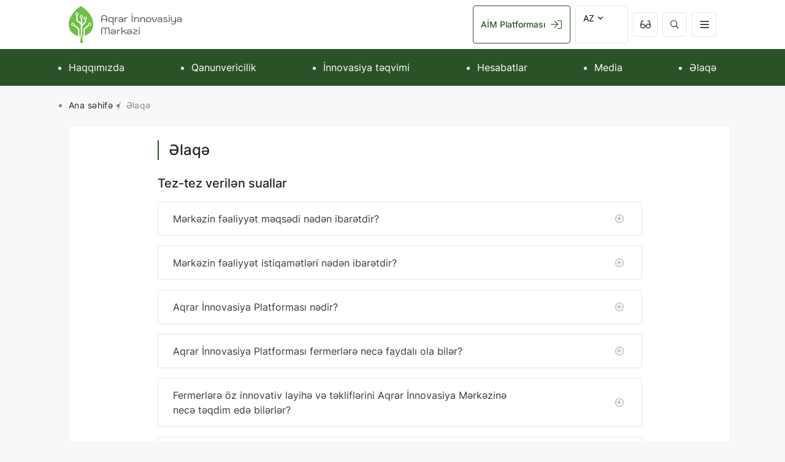

--- FILE ---
content_type: text/html; charset=UTF-8
request_url: http://aim.gov.az/az/elaqe
body_size: 6353
content:
<!DOCTYPE html>
<html lang="az" dir="ltr">
  <head>
    <meta charset="UTF-8">
    <meta name="viewport" content="width=device-width, initial-scale=1.0">
    <meta http-equiv="X-UA-Compatible" content="ie=edge">
    <meta name="robots" content="index, follow">
    <meta name="apple-mobile-web-app-status-bar-style" content="#3D3C7A">
    <meta name="msapplication-navbutton-color" content="#3D3C7A">
    <meta name="theme-color" content="#3D3C7A">
    <link rel="icon" type="image/svg+xml" href="http://aim.gov.az/assets/images/logo-single.svg">
    <link rel="alternate icon" href="http://aim.gov.az/assets/images/logo-single.svg">
    <link rel="mask-icon" href="http://aim.gov.az/assets/images/logo-single.svg">


    <meta property="og:url"           content="http://aim.gov.az/az/elaqe" />
    <meta property="og:type"          content="website" />
    <meta property="og:title"         content="Əlaqə" />
    <meta property="og:description"   content="Aqrar İnnovasiya Mərkəzi"  />

    <meta property="og:image"         content="http://localhost:8000/assets/images/logo.svg" />

    <meta name="description" content="Aqrar İnnovasiya Mərkəzi"  />
    <meta name="keywords" content="aqrar,innovasiya,mərkəzi">

    <script src="https://www.google.com/recaptcha/api.js"></script>


    <style type="text/css">


      .uai.userway_dark{
        display:none!important;
      }

    </style>


        <title>Aqrar İnnovasiya Mərkəzi</title>
  <link href="http://aim.gov.az/assets/css/80.css" rel="stylesheet"><link href="http://aim.gov.az/assets/css/main.css" rel="stylesheet"></head>
  <body  class="inpage" >
    <nav>
      <div class="container">
        <div class="navbar"><a class="logo" href="/"><img class="mr-12" src="http://aim.gov.az/assets/images/logo.svg"></a>
          <div class="right">
            <div class="tools">
              <div class="aim-platform mr-8 d-lg-none">
                <p>AİM Platforması<i class="aim-enter size20 ml-8"></i></p>
                <div class="switch-languages"><a target="_blank" href="http://portal.aim.gov.az/fermer">Fermer</a><a target="_blank" href="http://portal.aim.gov.az/qurum">Qurum</a></div>


              </div>
              <div class="language mr-8 d-lg-none language-large">
                <a class="">AZ<i class="aim-angle-down size12 ml-4"></i></a>
                <div class="switch-languages switch-language"><a class="language__item">RU</a><a class="language__item">EN</a></div>
              </div>



              <!--button(type="button").btn40.mr-8.d-xl-none.br4.open-glassesi.aim-glasses-alt.size20
              -->
              <button  class="glass btn40 mr-8 d-xl-none br4 " type="button"><i class="open-glassesi aim-glasses-alt size20"></i>
              </button>



              <button class="btn40 mr-8 d-lg-none br4 open-search" type="button">
                <i class="aim-search size20"></i>
              </button>



              <button  class="btn40 br4 open-hamburger" type="button"><i class="aim-bars size16"></i></button>
            </div>
            <form class="header-searchbar mr-8" action="">
              <div class="form-container" ><i id="demo" class="aim-search size20 mr-8"></i>
                <input type="text" placeholder="Axtarış edin" id="input">
              </div>
            </form>
            <button class="btn40 br4 close-btn" type="button"><i class="aim-close size20"></i></button>
          </div>
        </div>
      </div>
    </nav>
    <div class="main-nav d-xl-none">
      <div class="container">
            <ul class="main-nav__list">



             



              <li class="main-nav__three"><a href="#"> Haqqımızda</a>
                <div class="main-nav-three__body">

                                    <ul class="main-nav-three__list">

                        
                        <li><a href="http://aim.gov.az/az/haqqimizda/vision-ve-mission">Vision və Mission</a></li>
                        
                        <li><a href="http://aim.gov.az/az/haqqimizda/rehberlik">Rəhbərlik</a></li>
                        
                        <li><a href="http://aim.gov.az/az/haqqimizda/struktur">Struktur</a></li>
                        
                        <li><a href="http://aim.gov.az/az/haqqimizda/merkez-haqqimizda">Mərkəz haqqında</a></li>
                                          </ul>
                                  </div>
              </li>

             



              <li class="main-nav__three"><a href="#"> Qanunvericilik</a>
                <div class="main-nav-three__body">

                                    <ul class="main-nav-three__list">

                        
                        <li><a href="http://aim.gov.az/az/qanunvericilik/qanunlar">Qanunlar</a></li>
                        
                        <li><a href="http://aim.gov.az/az/qanunvericilik/strateji-yol-xeritesi">Strateji yol xəritəsi</a></li>
                        
                        <li><a href="http://aim.gov.az/az/qanunvericilik/dovlet-proqramlari">Dövlət proqramları</a></li>
                        
                        <li><a href="http://aim.gov.az/az/qanunvericilik/nizamname">Nizamnamə</a></li>
                                          </ul>
                                  </div>
              </li>

             



              <li class="main-nav__three"><a href="/az/innovasiya-teqvimi"> İnnovasiya təqvimi</a>
                <div class="main-nav-three__body">

                                  </div>
              </li>

             



              <li class="main-nav__three"><a href="#"> Hesabatlar</a>
                <div class="main-nav-three__body">

                                    <ul class="main-nav-three__list">

                        
                        <li><a href="http://aim.gov.az/az/hesabatlar/umumi-hesabatlar">Ümumi Hesabatlar</a></li>
                        
                        <li><a href="http://aim.gov.az/az/hesabatlar/innovasiya-festivali">İnnovasiya festivalı</a></li>
                        
                        <li><a href="http://aim.gov.az/az/hesabatlar/musabiqeler">Müsabiqələr</a></li>
                        
                        <li><a href="http://aim.gov.az/az/hesabatlar/layiheler">Layihələr</a></li>
                                          </ul>
                                  </div>
              </li>

             



              <li class="main-nav__three"><a href="#"> Media</a>
                <div class="main-nav-three__body">

                                    <ul class="main-nav-three__list">

                        
                        <li><a href="http://aim.gov.az/az/media/xeberler">Xəbərlər</a></li>
                        
                        <li><a href="http://aim.gov.az/az/media/elanlar">Elanlar</a></li>
                        
                        <li><a href="http://aim.gov.az/az/media/multimedia">Multimedia</a></li>
                        
                        <li><a href="http://aim.gov.az/az/media/brandbook">Brandbook</a></li>
                                          </ul>
                                  </div>
              </li>

             



              <li class="main-nav__three"><a href="/az/elaqe"> Əlaqə</a>
                <div class="main-nav-three__body">

                                  </div>
              </li>

                         </ul>
      </div>
    </div>
    <div class="hamburger-menu head">
      <div class="container">
        <div class="tools mb-xs-24 mb-md-36">
          <div class="left">
            <div class="aim-platform mr-8">
              <p>AİM Platforması<i class="aim-enter size20 ml-8"></i></p>
              <div class="switch-languages"><a target="_blank" href="http://portal.aim.gov.az/fermer">Fermer</a><a target="_blank" href="http://portal.aim.gov.az/qurum">Qurum</a></div>
            </div>




              <div class="language mr-8 language-mobile">
                <a class="">AZ<i class="aim-angle-down size12 ml-4"></i></a>
                <div class="switch-languages switch-language"><a class="language__item">RU</a><a class="language__item">EN</a></div>
              </div>

               <button  class="glass btn40 mr-8 br4 " type="button"><i class="open-glassesi aim-glasses-alt size20"></i>
              </button>





            <button class="btn40 br4 open-search-mobile" type="button"><i class="aim-search size20"></i></button>
          </div>
          <div class="mobile-search">
            <form class="header-searchbar mr-8" action="">
              <div class="form-container"><i class="aim-search size20 mr-8"></i>
                <input type="text" placeholder="Axtarış edin">
              </div>
            </form>
            <button class="btn40 br4 close-btn" type="button"><i class="aim-close size20"></i></button>
          </div>
        </div>


        <div class="row gy-md-36 gy-xs-24 hamburger-menu">




                          <div class="col-lg-4 col-md-4">
                <div class="hamburger-menu__box"><a class="hamburger-menu__title"> Haqqımızda</a>
                                     <ul class="hamburger-menu__list">
                                              <li class="hamburger-menu__item"><a href="http://aim.gov.az/az/haqqimizda/vision-ve-mission">Vision və Mission</a></li>
                                                 <li class="hamburger-menu__item"><a href="http://aim.gov.az/az/haqqimizda/rehberlik">Rəhbərlik</a></li>
                                                 <li class="hamburger-menu__item"><a href="http://aim.gov.az/az/haqqimizda/struktur">Struktur</a></li>
                                                 <li class="hamburger-menu__item"><a href="http://aim.gov.az/az/haqqimizda/merkez-haqqimizda">Mərkəz haqqında</a></li>
                        
                  </ul>
                                   </div>
              </div>
                          <div class="col-lg-4 col-md-4">
                <div class="hamburger-menu__box"><a class="hamburger-menu__title"> Qanunvericilik</a>
                                     <ul class="hamburger-menu__list">
                                              <li class="hamburger-menu__item"><a href="http://aim.gov.az/az/qanunvericilik/qanunlar">Qanunlar</a></li>
                                                 <li class="hamburger-menu__item"><a href="http://aim.gov.az/az/qanunvericilik/strateji-yol-xeritesi">Strateji yol xəritəsi</a></li>
                                                 <li class="hamburger-menu__item"><a href="http://aim.gov.az/az/qanunvericilik/dovlet-proqramlari">Dövlət proqramları</a></li>
                                                 <li class="hamburger-menu__item"><a href="http://aim.gov.az/az/qanunvericilik/nizamname">Nizamnamə</a></li>
                        
                  </ul>
                                   </div>
              </div>
                          <div class="col-lg-4 col-md-4">
                <div class="hamburger-menu__box"><a class="hamburger-menu__title"> Hesabatlar</a>
                                     <ul class="hamburger-menu__list">
                                              <li class="hamburger-menu__item"><a href="http://aim.gov.az/az/hesabatlar/umumi-hesabatlar">Ümumi Hesabatlar</a></li>
                                                 <li class="hamburger-menu__item"><a href="http://aim.gov.az/az/hesabatlar/innovasiya-festivali">İnnovasiya festivalı</a></li>
                                                 <li class="hamburger-menu__item"><a href="http://aim.gov.az/az/hesabatlar/musabiqeler">Müsabiqələr</a></li>
                                                 <li class="hamburger-menu__item"><a href="http://aim.gov.az/az/hesabatlar/layiheler">Layihələr</a></li>
                        
                  </ul>
                                   </div>
              </div>
                          <div class="col-lg-4 col-md-4">
                <div class="hamburger-menu__box"><a class="hamburger-menu__title"> Media</a>
                                     <ul class="hamburger-menu__list">
                                              <li class="hamburger-menu__item"><a href="http://aim.gov.az/az/media/xeberler">Xəbərlər</a></li>
                                                 <li class="hamburger-menu__item"><a href="http://aim.gov.az/az/media/elanlar">Elanlar</a></li>
                                                 <li class="hamburger-menu__item"><a href="http://aim.gov.az/az/media/multimedia">Multimedia</a></li>
                                                 <li class="hamburger-menu__item"><a href="http://aim.gov.az/az/media/brandbook">Brandbook</a></li>
                        
                  </ul>
                                   </div>
              </div>
            

            <div class="col-lg-4 col-md-4">
                <div class="hamburger-menu__box"><a class="hamburger-menu__title">Digər</a>
                  <ul class="hamburger-menu__list">
                    <li class="hamburger-menu__item bold"><a href="/az/platforma">

                      Aqrar İnnovasiya Platforması

                    </a></li>
                    <li class="hamburger-menu__item bold"><a href="/az/innovasiya-teqvimi">İnnovasiya təqvimi</a></li>
                    <li class="hamburger-menu__item bold"><a href="/az/elaqe">
                      Əlaqə
                    </a></li>
                  </ul>
                </div>
              </div>





        </div>
      </div>
    </div>


















 <section class="breadcrumb">
      <div class="container">
        <ul>
          <li><a href="/">Ana səhifə</a></li>
          <li>Əlaqə</li>
        </ul>
      </div>
    </section>
    
    <section class="in-page">
      <div class="container">
        <div class="row">
          <div class="col-lg-12">
            <div class="in-page__content">
              <div class="row justify-content-center">
                <div class="col-lg-9">
                  <div class="in-page__title mb-24">
                    <h1>Əlaqə</h1>
                  </div>
                  <div class="in-page__main">
                    <h3>Tez-tez verilən suallar</h3>

                                        <div class="accordion">
                      <div class="top">
                        <p>Mərkəzin fəaliyyət məqsədi nədən ibarətdir?</p>
                      </div>
                      <div class="bottom">
                        <p>Azərbaycan Respublikasında kənd təsərrüfatının innovativ əsaslarla inkişaf etdirilməsi, innovasiya əlçatanlığının təmin olunması, innovativ həllərə əsaslanan texnoloji yeniliklərin və üsulların təşviqi, kənd təsərrüfatı sahəsində innovativ texnologiyaların tətbiqi üzrə metodik və praktik dəstəyin və xidmətin göstərilməsindən ibarətdir.</p>
                      </div>
                    </div>

                                        <div class="accordion">
                      <div class="top">
                        <p>Mərkəzin fəaliyyət istiqamətləri nədən ibarətdir?</p>
                      </div>
                      <div class="bottom">
                        <p>-kənd təsərrüfatının müxtəlif istiqamətləri üzrə yeni, innovativ ideya, təklif və layihələrin bir mərkəzdə toplanması və koordinasiyası, əldə edilən nəticələrin təhlil edilməsi, özəl və dövlət təsərrüfatlarında tətbiqinin təşkili və təbliği; 

-aqrar sahədə innovasiyaların tətbiqi, müasir texnologiyaların və avadanlıqların istifadəsi ilə bağlı tədbirlərin,eyni zamanda keçirilməsi, beynəlxalq və kənd təsərrüfatı sahəsində istifadə olunan ən qabaqcıl təcrübə və yeniliklərlə bağlı məlumatlandırmanın həyata keçirilməsi;  

-aqrar sahədə həyata keçirilən yerli və beynəlxalq layihələrin monitorinqinin, ekspertizasının və qiymətləndirilməsinin aparılmasında iştirak; 

-beynəlxalq layihələrin innovasiya ilə əlaqədar komponentlərinin icrasında iştirak;</p>
                      </div>
                    </div>

                                        <div class="accordion">
                      <div class="top">
                        <p>Aqrar İnnovasiya Platforması nədir?</p>
                      </div>
                      <div class="bottom">
                        <p>Aqrar İnnovasiya Platforması innovativ layihələrin qəbulu, emalı və icra mərhələlərinin izlənməsini özündə ehtiva edən bir platformadır.</p>
                      </div>
                    </div>

                                        <div class="accordion">
                      <div class="top">
                        <p>Aqrar İnnovasiya Platforması fermerlərə necə faydalı ola bilər?</p>
                      </div>
                      <div class="bottom">
                        <p>Aqrar sahə ilə bağlı innovativ layihəyə malik olan hər bir fiziki/hüquqi şəxs özü haqda məlumatları və layihəsini platformaya yerləşdirməklə Nazirliyin rəhbər şəxslərinin iştirakı ilə baş tutan görüşlərdə layihələri şəxsən təqdim etmə imkanına malik olur.</p>
                      </div>
                    </div>

                                        <div class="accordion">
                      <div class="top">
                        <p>Fermerlərə öz innovativ layihə və təkliflərini Aqrar İnnovasiya Mərkəzinə necə təqdim edə bilərlər?</p>
                      </div>
                      <div class="bottom">
                        <p>Hər hansı innovativ ideya, layihə və təklifi olan hər bir şəxs Aqrar İnnovasiya Platformasına daxil olaraq qeydiyyatdan keçməklə öz şəxsi kabinetini yaradaraq öz layihələrini Aqrar İnnovasiya Mərkəzinə təqdim edə bilər.</p>
                      </div>
                    </div>

                                        <div class="accordion">
                      <div class="top">
                        <p>Aqrar İnnovasiya Platformasından kimlər qeydiyyatdan keçə bilər?</p>
                      </div>
                      <div class="bottom">
                        <p>Aqrar İnnovasiya Platformasından kənd təsərrüfatı sahəsində fəaliyyət göstərən hər bir fiziki və hüquqi şəxs-fermer, kiçik, orta və iri sahibkarlıq müəssisələri qeydiyyatdan keçə bilər.</p>
                      </div>
                    </div>

                                        <div class="accordion">
                      <div class="top">
                        <p>Aqrar İnnovasiya Platformasından necə qeydiyyatdan keçmək olar?</p>
                      </div>
                      <div class="bottom">
                        <p>http://portal.aim.gov.az/fermer/ URL adresinə daxil olaraq şəxsi FİN, e-mail və şifrə məlumatlarından istifadə edərək şəxsi kabinet yaratmaqla qeydiyyatdan keçə bilərsiniz.</p>
                      </div>
                    </div>

                                        <div class="accordion">
                      <div class="top">
                        <p>Aqrar İnnovasiya Festivalı nədir?</p>
                      </div>
                      <div class="bottom">
                        <p>Aqrar İnnovasiya Mərkəzinin təşkilatçılığı ilə fermerlər və sahibkarların iştirakı kənd təsərrüfatı əhəmiyyətli innovativ avadanlıq, texnologiya və xidmətlərin bir arada nümayiş olunduğu bir tədbirdir.</p>
                      </div>
                    </div>

                                        <div class="accordion">
                      <div class="top">
                        <p>Aqrar İnnovasiya Festivalı fermerlərə və maraqlı şəxslərə necə faydalı ola bilər?</p>
                      </div>
                      <div class="bottom">
                        <p>Fermerlər və digər maraqlı şəxslər bu festival vasitəsilə kənd təsərrüfatlı əhəmiyyətli hər hansı bir innovativ avadanlıq, texnologiya və xidmətlərin həmin festivalda nümayiş etdirilməsi imkanı əldə edə bilərlər.</p>
                      </div>
                    </div>

                    
                   
                    <h3>Məktub yazmaq</h3>
                    <div class="accordion">
                      <div class="top">
                        <p>Aqrar İnnovasiya Mərkəzinə Təklif, Şikayət və Ərizənizi göndərin.</p>
                      </div>
                      <div class="bottom">
                        <form class="form" action="http://aim.gov.az/az/contact" method="post">
                        	<input type="hidden" name="_token" value="TD4QNfzFyJkMmguS1tYjFxbpJRFnmImKXL408DYs">                          <div class="row gy-lg-24 gy-xs-20">
                            <div class="col-md-6">
                              <div class="group">
                                <label>Ad</label>
                                <div class="input-control">
                                  <input class="form-control" type="text" placeholder="Name" name="name">
                                </div>
                              </div>
                            </div>
                            <div class="col-md-6">
                              <div class="group">
                                <label>Soyad</label>
                                <div class="input-control ">
                                  <input class="form-control" type="text" placeholder="Surname" name="surname">
                                </div>
                                
                              </div>
                            </div>
                            <div class="col-md-6">
                              <div class="group">
                                <label>Ünvan</label>
                                <div class="input-control">
                                  <input class="form-control" type="text" placeholder="Address" name="address">
                                </div>
                              </div>
                            </div>
                            <div class="col-md-6">
                              <div class="group">
                                <label>Mövzu</label>
                                <div class="input-control">
                                  <select class="form-control" name="topic">
                                    <option value="">Mövzu seçin</option>
                                    <option value="sikayet">Sikayet</option>
                                    <option value="teklif">Teklif</option>
                                  </select>
                                </div>
                              </div>
                            </div>
                            <div class="col-md-6">
                              <div class="group">
                                <label>Şəxsiyyət vəsiqəsi FIN kodu
                                  <div class="info"><i></i><img src="/assets/images/fin.png"></div>
                                </label>
                                <div class="input-control">
                                  <input class="form-control" type="text" placeholder="Fin Code" name="fin_code" data-inputmask="'mask': '*******'">
                                </div>
                              </div>
                            </div>
                            <div class="col-md-6">
                              <div class="group">
                                <label>Elektron poçt</label>
                                <div class="input-control">
                                  <input class="form-control" type="email" placeholder="Email" name="email">
                                </div>
                              </div>
                            </div>
                            <div class="col-md-6">
                              <div class="group">
                                <label>Telefon nömrəsi</label>
                                <div class="input-control">
                                  <input class="form-control" type="text" placeholder="Mobile" name="mobile" data-inputmask="'mask': '(099) 999 99 99'">
                                </div>
                              </div>
                            </div>
                            <div class="col-12">
                              <div class="group">
                                <label>Müraciətin mətni</label>
                                <div class="input-control">
                                  <textarea class="form-control" placeholder="Message" name="message"></textarea>
                                </div>
                              </div>
                            </div>
                            <div class="col-12">
                              <div class="group">
                                <label></label>
                                <div class="">
                                  <div class="g-recaptcha " data-sitekey="6LePH9wqAAAAALedf2LKovt9RtXpg9lZMsviA6XC"></div>

                                </div>
                              </div>
                            </div>
                            <div class="col-12">
                              <div class="group">
                                <button>Göndər</button>
                              </div>
                            </div>
                          </div>
                        </form>
                      </div>
                    </div>
                    <div class="contact mt-12">
                      <h4>Bizimlə əlaqə</h4>
                      <div class="row gy-xs-32">
                        <div class="col-lg-6">
                          <div class="contact-box">
                            <h6 class="contact-box__title">Ünvan:</h6>
                            <p class="contact-box__description">Bakı şəhəri, Xətai rayonu, Süleyman Vəzirov küçəsi 91</p><a target="_blank" href="https://shorturl.at/oELN4" class="contact-box__link" ><i class="aim-location size16 mr-8"></i>Xəritədən ünvanı tapın</a>
                          </div>
                        </div>
                        <div class="col-lg-5">
                          <div class="contact-box">
                            <h6 class="contact-box__title">TELEFON:</h6>
                            <p class="context-box__description">(+99412) 498 73 59</p>
                          </div>
                        </div>
                        <div class="col-12">
                          <div class="contact-box">
                            <h6 class="contact-box__title">E-poçt:</h6>
                            <p class="context-box__description">aim@aim.gov.az</p>
                          </div>
                        </div>
                      </div>
                    </div>
                  </div>
                </div>
              </div>
            </div>
          </div>
        </div>
      </div>
    </section>












    <footer>
      <div class="footer-top">
        <div class="container">
          <div class="row">
            <div class="col-lg-3 d-lg-none">
              <div class="footer-top__logo"><img src="/assets/images/logo-white.svg"></div>
            </div>
            <div class="col-lg-9">
              <div class="row gy-md-36 gy-xs-24 hamburger-menu">
                                              <div class="col-lg-4 col-md-4">
                          <div class="hamburger-menu__box"><a class="hamburger-menu__title"> Haqqımızda</a>
                                                         <ul class="hamburger-menu__list">
                                                                  <li class="hamburger-menu__item"><a href="http://aim.gov.az/az/haqqimizda/vision-ve-mission">Vision və Mission</a></li>
                                                                     <li class="hamburger-menu__item"><a href="http://aim.gov.az/az/haqqimizda/rehberlik">Rəhbərlik</a></li>
                                                                     <li class="hamburger-menu__item"><a href="http://aim.gov.az/az/haqqimizda/struktur">Struktur</a></li>
                                                                     <li class="hamburger-menu__item"><a href="http://aim.gov.az/az/haqqimizda/merkez-haqqimizda">Mərkəz haqqında</a></li>
                                  
                            </ul>
                                                       </div>
                        </div>
                                              <div class="col-lg-4 col-md-4">
                          <div class="hamburger-menu__box"><a class="hamburger-menu__title"> Qanunvericilik</a>
                                                         <ul class="hamburger-menu__list">
                                                                  <li class="hamburger-menu__item"><a href="http://aim.gov.az/az/qanunvericilik/qanunlar">Qanunlar</a></li>
                                                                     <li class="hamburger-menu__item"><a href="http://aim.gov.az/az/qanunvericilik/strateji-yol-xeritesi">Strateji yol xəritəsi</a></li>
                                                                     <li class="hamburger-menu__item"><a href="http://aim.gov.az/az/qanunvericilik/dovlet-proqramlari">Dövlət proqramları</a></li>
                                                                     <li class="hamburger-menu__item"><a href="http://aim.gov.az/az/qanunvericilik/nizamname">Nizamnamə</a></li>
                                  
                            </ul>
                                                       </div>
                        </div>
                                              <div class="col-lg-4 col-md-4">
                          <div class="hamburger-menu__box"><a class="hamburger-menu__title"> Hesabatlar</a>
                                                         <ul class="hamburger-menu__list">
                                                                  <li class="hamburger-menu__item"><a href="http://aim.gov.az/az/hesabatlar/umumi-hesabatlar">Ümumi Hesabatlar</a></li>
                                                                     <li class="hamburger-menu__item"><a href="http://aim.gov.az/az/hesabatlar/innovasiya-festivali">İnnovasiya festivalı</a></li>
                                                                     <li class="hamburger-menu__item"><a href="http://aim.gov.az/az/hesabatlar/musabiqeler">Müsabiqələr</a></li>
                                                                     <li class="hamburger-menu__item"><a href="http://aim.gov.az/az/hesabatlar/layiheler">Layihələr</a></li>
                                  
                            </ul>
                                                       </div>
                        </div>
                                              <div class="col-lg-4 col-md-4">
                          <div class="hamburger-menu__box"><a class="hamburger-menu__title"> Media</a>
                                                         <ul class="hamburger-menu__list">
                                                                  <li class="hamburger-menu__item"><a href="http://aim.gov.az/az/media/xeberler">Xəbərlər</a></li>
                                                                     <li class="hamburger-menu__item"><a href="http://aim.gov.az/az/media/elanlar">Elanlar</a></li>
                                                                     <li class="hamburger-menu__item"><a href="http://aim.gov.az/az/media/multimedia">Multimedia</a></li>
                                                                     <li class="hamburger-menu__item"><a href="http://aim.gov.az/az/media/brandbook">Brandbook</a></li>
                                  
                            </ul>
                                                       </div>
                        </div>
                      

                    <div class="col-lg-4 col-md-4">
                      <div class="hamburger-menu__box"><a class="hamburger-menu__title">Digər</a>
                        <ul class="hamburger-menu__list">
                          <li class="hamburger-menu__item bold"><a href="/az/platforma">Aqrar İnnovasiya Platforması</a></li>
                          <li class="hamburger-menu__item bold"><a href="/az/innovasiya-teqvimi">İnnovasiya təqvimi</a></li>
                          <li class="hamburger-menu__item bold"><a href="/az/elaqe">Əlaqə</a></li>
                          <li class="hamburger-menu__item bold"><a href="/az/fealiyyet">Fəaliyyətimiz</a></li>
                        </ul>
                      </div>
                    </div>


              </div>
            </div>
          </div>
        </div>
      </div>
      <div class="container">
        <div class="footer-bottom">
          <p style="flex: 1; text-align: center;">Bütün hüquqlar qorunur © 2021</p>

          <div class="social-media" style="flex:1; display: flex;justify-content: center;"><a class="social-media__item" href="https://www.facebook.com/aimgovaz"><i class="aim-facebook size20"></i></a>

            <!--a.social-media__item(href="/")i.aim-instagram.size20
            -->
            <!--a.social-media__item(href="/")i.aim-telegram.size20
            -->
            <!--a.social-media__item(href="/")i.aim-youtube.size20
            -->
            <!--a.social-media__item(href="/")i.aim-linkedin.size20
            -->
            <!--a.social-media__item(href="/")
            i.aim-twitter.size20





            -->
          </div>
          <p style="flex: 1; text-align: center;">Sayt <b><a style="font-weight:bold;" href="https://safaroff.com "> Safaroff Agentliyi</a></b> tərəfindən hazırlanılmışdır</p>
        </div>
      </div>
    </footer>
  <script defer src="http://aim.gov.az/assets/js/80.js"></script><script defer src="http://aim.gov.az/assets/js/main.js"></script></body>

  <script>(function(d){var s = d.createElement("script");s.setAttribute("data-account", "eyYhlKz49t");s.setAttribute("src", "https://cdn.userway.org/widget.js");(d.body || d.head).appendChild(s);})(document)</script><noscript>Please ensure Javascript is enabled for purposes of <a href="https://userway.org">website accessibility</a></noscript>


  <script src="https://code.jquery.com/jquery-3.6.0.min.js"></script>



    <script>
      $(function(){

          $(".language-large > a").html(`
              ${'az'.toUpperCase()}
              <i class="aim-angle-down size12 ml-4"></i>
            `)

           $(".language-mobile > a").html(`
              ${'az'.toUpperCase()}
              <i class="aim-angle-down size12 ml-4"></i>
            `)

           $(".switch-languages a:contains('"+'az'.toUpperCase()+"')").remove();




          var languages=["AZ","RU","EN"];

          $(".language-large a:not(:first):contains('"+'az'.toUpperCase()+"')").remove()

          if('az'=='RU'.toLowerCase()){
            $('.switch-language').append("<a class='language__item'>AZ</a>")
          }else if('az'=='EN'.toLowerCase()){
            $('.switch-language').append("<a class='language__item'>AZ</a>")
          }





          $("body").on('click','.language__item',function(){


              var url = new URL(window.location.href);
              url=url.pathname;
              url=url.split('/')
              url[1]=$.trim($(this).text().toLowerCase())
              window.location.href=url.join('/')
          })

          $("#demo").click(function(e){


              var search=$(this).next("input").val();

              const encoded = '%2Bsearch%2B'
              window.location.href="/az/search/"+search;


          });


          $("#input").on('keyup', function (e) {
              e.preventDefault();
              if (e.key === 'Enter' || e.keyCode === 13) {
                  $("#demo").trigger('click')
              }
          });


           $(".glass").click(function(){
                $('.ui_w').trigger('click');
            })





      })
    </script>

    
<script type="text/javascript">
	
	$(function(){

		$('form').on("submit",function(e){
			e.preventDefault();

			formData=new FormData(this);
			formData.append("_token","TD4QNfzFyJkMmguS1tYjFxbpJRFnmImKXL408DYs");
			formData.append("_token","TD4QNfzFyJkMmguS1tYjFxbpJRFnmImKXL408DYs");
			$.ajax({
				url:"http://aim.gov.az/az/contact",
				data:formData,
				type:"post",
				cache: false,
    			processData: false,
    			contentType: false,
				success:function(e){

					$("form div").removeClass('error')
					$(".errors").remove()
					$('.form').before(`
							<div style="padding: 15px;background: #6ebe47;border-radius: 4px;color: white;" class="alert alert-success">Mesajiniz ugurla gonderildi</div>
						`)

					$('.form')[0].reset()
                    grecaptcha.reset();

				},
				error:function(e){

					$("form div").removeClass('error')
					$(".errors").remove()

                  grecaptcha.reset();
					for(a in e.responseJSON){
						$("[name='"+a+"']").parent().addClass('error')
						$("[name='"+a+"']").parent().after(`
								<div class="errors"><span>${e.responseJSON[a]}</span></div>
							`)
						
					}

				}
			})
		})

	})
</script>




</html>


--- FILE ---
content_type: text/html; charset=utf-8
request_url: https://www.google.com/recaptcha/api2/anchor?ar=1&k=6LePH9wqAAAAALedf2LKovt9RtXpg9lZMsviA6XC&co=aHR0cDovL2FpbS5nb3YuYXo6ODA.&hl=en&v=PoyoqOPhxBO7pBk68S4YbpHZ&size=normal&anchor-ms=20000&execute-ms=30000&cb=el2nft4jooue
body_size: 49496
content:
<!DOCTYPE HTML><html dir="ltr" lang="en"><head><meta http-equiv="Content-Type" content="text/html; charset=UTF-8">
<meta http-equiv="X-UA-Compatible" content="IE=edge">
<title>reCAPTCHA</title>
<style type="text/css">
/* cyrillic-ext */
@font-face {
  font-family: 'Roboto';
  font-style: normal;
  font-weight: 400;
  font-stretch: 100%;
  src: url(//fonts.gstatic.com/s/roboto/v48/KFO7CnqEu92Fr1ME7kSn66aGLdTylUAMa3GUBHMdazTgWw.woff2) format('woff2');
  unicode-range: U+0460-052F, U+1C80-1C8A, U+20B4, U+2DE0-2DFF, U+A640-A69F, U+FE2E-FE2F;
}
/* cyrillic */
@font-face {
  font-family: 'Roboto';
  font-style: normal;
  font-weight: 400;
  font-stretch: 100%;
  src: url(//fonts.gstatic.com/s/roboto/v48/KFO7CnqEu92Fr1ME7kSn66aGLdTylUAMa3iUBHMdazTgWw.woff2) format('woff2');
  unicode-range: U+0301, U+0400-045F, U+0490-0491, U+04B0-04B1, U+2116;
}
/* greek-ext */
@font-face {
  font-family: 'Roboto';
  font-style: normal;
  font-weight: 400;
  font-stretch: 100%;
  src: url(//fonts.gstatic.com/s/roboto/v48/KFO7CnqEu92Fr1ME7kSn66aGLdTylUAMa3CUBHMdazTgWw.woff2) format('woff2');
  unicode-range: U+1F00-1FFF;
}
/* greek */
@font-face {
  font-family: 'Roboto';
  font-style: normal;
  font-weight: 400;
  font-stretch: 100%;
  src: url(//fonts.gstatic.com/s/roboto/v48/KFO7CnqEu92Fr1ME7kSn66aGLdTylUAMa3-UBHMdazTgWw.woff2) format('woff2');
  unicode-range: U+0370-0377, U+037A-037F, U+0384-038A, U+038C, U+038E-03A1, U+03A3-03FF;
}
/* math */
@font-face {
  font-family: 'Roboto';
  font-style: normal;
  font-weight: 400;
  font-stretch: 100%;
  src: url(//fonts.gstatic.com/s/roboto/v48/KFO7CnqEu92Fr1ME7kSn66aGLdTylUAMawCUBHMdazTgWw.woff2) format('woff2');
  unicode-range: U+0302-0303, U+0305, U+0307-0308, U+0310, U+0312, U+0315, U+031A, U+0326-0327, U+032C, U+032F-0330, U+0332-0333, U+0338, U+033A, U+0346, U+034D, U+0391-03A1, U+03A3-03A9, U+03B1-03C9, U+03D1, U+03D5-03D6, U+03F0-03F1, U+03F4-03F5, U+2016-2017, U+2034-2038, U+203C, U+2040, U+2043, U+2047, U+2050, U+2057, U+205F, U+2070-2071, U+2074-208E, U+2090-209C, U+20D0-20DC, U+20E1, U+20E5-20EF, U+2100-2112, U+2114-2115, U+2117-2121, U+2123-214F, U+2190, U+2192, U+2194-21AE, U+21B0-21E5, U+21F1-21F2, U+21F4-2211, U+2213-2214, U+2216-22FF, U+2308-230B, U+2310, U+2319, U+231C-2321, U+2336-237A, U+237C, U+2395, U+239B-23B7, U+23D0, U+23DC-23E1, U+2474-2475, U+25AF, U+25B3, U+25B7, U+25BD, U+25C1, U+25CA, U+25CC, U+25FB, U+266D-266F, U+27C0-27FF, U+2900-2AFF, U+2B0E-2B11, U+2B30-2B4C, U+2BFE, U+3030, U+FF5B, U+FF5D, U+1D400-1D7FF, U+1EE00-1EEFF;
}
/* symbols */
@font-face {
  font-family: 'Roboto';
  font-style: normal;
  font-weight: 400;
  font-stretch: 100%;
  src: url(//fonts.gstatic.com/s/roboto/v48/KFO7CnqEu92Fr1ME7kSn66aGLdTylUAMaxKUBHMdazTgWw.woff2) format('woff2');
  unicode-range: U+0001-000C, U+000E-001F, U+007F-009F, U+20DD-20E0, U+20E2-20E4, U+2150-218F, U+2190, U+2192, U+2194-2199, U+21AF, U+21E6-21F0, U+21F3, U+2218-2219, U+2299, U+22C4-22C6, U+2300-243F, U+2440-244A, U+2460-24FF, U+25A0-27BF, U+2800-28FF, U+2921-2922, U+2981, U+29BF, U+29EB, U+2B00-2BFF, U+4DC0-4DFF, U+FFF9-FFFB, U+10140-1018E, U+10190-1019C, U+101A0, U+101D0-101FD, U+102E0-102FB, U+10E60-10E7E, U+1D2C0-1D2D3, U+1D2E0-1D37F, U+1F000-1F0FF, U+1F100-1F1AD, U+1F1E6-1F1FF, U+1F30D-1F30F, U+1F315, U+1F31C, U+1F31E, U+1F320-1F32C, U+1F336, U+1F378, U+1F37D, U+1F382, U+1F393-1F39F, U+1F3A7-1F3A8, U+1F3AC-1F3AF, U+1F3C2, U+1F3C4-1F3C6, U+1F3CA-1F3CE, U+1F3D4-1F3E0, U+1F3ED, U+1F3F1-1F3F3, U+1F3F5-1F3F7, U+1F408, U+1F415, U+1F41F, U+1F426, U+1F43F, U+1F441-1F442, U+1F444, U+1F446-1F449, U+1F44C-1F44E, U+1F453, U+1F46A, U+1F47D, U+1F4A3, U+1F4B0, U+1F4B3, U+1F4B9, U+1F4BB, U+1F4BF, U+1F4C8-1F4CB, U+1F4D6, U+1F4DA, U+1F4DF, U+1F4E3-1F4E6, U+1F4EA-1F4ED, U+1F4F7, U+1F4F9-1F4FB, U+1F4FD-1F4FE, U+1F503, U+1F507-1F50B, U+1F50D, U+1F512-1F513, U+1F53E-1F54A, U+1F54F-1F5FA, U+1F610, U+1F650-1F67F, U+1F687, U+1F68D, U+1F691, U+1F694, U+1F698, U+1F6AD, U+1F6B2, U+1F6B9-1F6BA, U+1F6BC, U+1F6C6-1F6CF, U+1F6D3-1F6D7, U+1F6E0-1F6EA, U+1F6F0-1F6F3, U+1F6F7-1F6FC, U+1F700-1F7FF, U+1F800-1F80B, U+1F810-1F847, U+1F850-1F859, U+1F860-1F887, U+1F890-1F8AD, U+1F8B0-1F8BB, U+1F8C0-1F8C1, U+1F900-1F90B, U+1F93B, U+1F946, U+1F984, U+1F996, U+1F9E9, U+1FA00-1FA6F, U+1FA70-1FA7C, U+1FA80-1FA89, U+1FA8F-1FAC6, U+1FACE-1FADC, U+1FADF-1FAE9, U+1FAF0-1FAF8, U+1FB00-1FBFF;
}
/* vietnamese */
@font-face {
  font-family: 'Roboto';
  font-style: normal;
  font-weight: 400;
  font-stretch: 100%;
  src: url(//fonts.gstatic.com/s/roboto/v48/KFO7CnqEu92Fr1ME7kSn66aGLdTylUAMa3OUBHMdazTgWw.woff2) format('woff2');
  unicode-range: U+0102-0103, U+0110-0111, U+0128-0129, U+0168-0169, U+01A0-01A1, U+01AF-01B0, U+0300-0301, U+0303-0304, U+0308-0309, U+0323, U+0329, U+1EA0-1EF9, U+20AB;
}
/* latin-ext */
@font-face {
  font-family: 'Roboto';
  font-style: normal;
  font-weight: 400;
  font-stretch: 100%;
  src: url(//fonts.gstatic.com/s/roboto/v48/KFO7CnqEu92Fr1ME7kSn66aGLdTylUAMa3KUBHMdazTgWw.woff2) format('woff2');
  unicode-range: U+0100-02BA, U+02BD-02C5, U+02C7-02CC, U+02CE-02D7, U+02DD-02FF, U+0304, U+0308, U+0329, U+1D00-1DBF, U+1E00-1E9F, U+1EF2-1EFF, U+2020, U+20A0-20AB, U+20AD-20C0, U+2113, U+2C60-2C7F, U+A720-A7FF;
}
/* latin */
@font-face {
  font-family: 'Roboto';
  font-style: normal;
  font-weight: 400;
  font-stretch: 100%;
  src: url(//fonts.gstatic.com/s/roboto/v48/KFO7CnqEu92Fr1ME7kSn66aGLdTylUAMa3yUBHMdazQ.woff2) format('woff2');
  unicode-range: U+0000-00FF, U+0131, U+0152-0153, U+02BB-02BC, U+02C6, U+02DA, U+02DC, U+0304, U+0308, U+0329, U+2000-206F, U+20AC, U+2122, U+2191, U+2193, U+2212, U+2215, U+FEFF, U+FFFD;
}
/* cyrillic-ext */
@font-face {
  font-family: 'Roboto';
  font-style: normal;
  font-weight: 500;
  font-stretch: 100%;
  src: url(//fonts.gstatic.com/s/roboto/v48/KFO7CnqEu92Fr1ME7kSn66aGLdTylUAMa3GUBHMdazTgWw.woff2) format('woff2');
  unicode-range: U+0460-052F, U+1C80-1C8A, U+20B4, U+2DE0-2DFF, U+A640-A69F, U+FE2E-FE2F;
}
/* cyrillic */
@font-face {
  font-family: 'Roboto';
  font-style: normal;
  font-weight: 500;
  font-stretch: 100%;
  src: url(//fonts.gstatic.com/s/roboto/v48/KFO7CnqEu92Fr1ME7kSn66aGLdTylUAMa3iUBHMdazTgWw.woff2) format('woff2');
  unicode-range: U+0301, U+0400-045F, U+0490-0491, U+04B0-04B1, U+2116;
}
/* greek-ext */
@font-face {
  font-family: 'Roboto';
  font-style: normal;
  font-weight: 500;
  font-stretch: 100%;
  src: url(//fonts.gstatic.com/s/roboto/v48/KFO7CnqEu92Fr1ME7kSn66aGLdTylUAMa3CUBHMdazTgWw.woff2) format('woff2');
  unicode-range: U+1F00-1FFF;
}
/* greek */
@font-face {
  font-family: 'Roboto';
  font-style: normal;
  font-weight: 500;
  font-stretch: 100%;
  src: url(//fonts.gstatic.com/s/roboto/v48/KFO7CnqEu92Fr1ME7kSn66aGLdTylUAMa3-UBHMdazTgWw.woff2) format('woff2');
  unicode-range: U+0370-0377, U+037A-037F, U+0384-038A, U+038C, U+038E-03A1, U+03A3-03FF;
}
/* math */
@font-face {
  font-family: 'Roboto';
  font-style: normal;
  font-weight: 500;
  font-stretch: 100%;
  src: url(//fonts.gstatic.com/s/roboto/v48/KFO7CnqEu92Fr1ME7kSn66aGLdTylUAMawCUBHMdazTgWw.woff2) format('woff2');
  unicode-range: U+0302-0303, U+0305, U+0307-0308, U+0310, U+0312, U+0315, U+031A, U+0326-0327, U+032C, U+032F-0330, U+0332-0333, U+0338, U+033A, U+0346, U+034D, U+0391-03A1, U+03A3-03A9, U+03B1-03C9, U+03D1, U+03D5-03D6, U+03F0-03F1, U+03F4-03F5, U+2016-2017, U+2034-2038, U+203C, U+2040, U+2043, U+2047, U+2050, U+2057, U+205F, U+2070-2071, U+2074-208E, U+2090-209C, U+20D0-20DC, U+20E1, U+20E5-20EF, U+2100-2112, U+2114-2115, U+2117-2121, U+2123-214F, U+2190, U+2192, U+2194-21AE, U+21B0-21E5, U+21F1-21F2, U+21F4-2211, U+2213-2214, U+2216-22FF, U+2308-230B, U+2310, U+2319, U+231C-2321, U+2336-237A, U+237C, U+2395, U+239B-23B7, U+23D0, U+23DC-23E1, U+2474-2475, U+25AF, U+25B3, U+25B7, U+25BD, U+25C1, U+25CA, U+25CC, U+25FB, U+266D-266F, U+27C0-27FF, U+2900-2AFF, U+2B0E-2B11, U+2B30-2B4C, U+2BFE, U+3030, U+FF5B, U+FF5D, U+1D400-1D7FF, U+1EE00-1EEFF;
}
/* symbols */
@font-face {
  font-family: 'Roboto';
  font-style: normal;
  font-weight: 500;
  font-stretch: 100%;
  src: url(//fonts.gstatic.com/s/roboto/v48/KFO7CnqEu92Fr1ME7kSn66aGLdTylUAMaxKUBHMdazTgWw.woff2) format('woff2');
  unicode-range: U+0001-000C, U+000E-001F, U+007F-009F, U+20DD-20E0, U+20E2-20E4, U+2150-218F, U+2190, U+2192, U+2194-2199, U+21AF, U+21E6-21F0, U+21F3, U+2218-2219, U+2299, U+22C4-22C6, U+2300-243F, U+2440-244A, U+2460-24FF, U+25A0-27BF, U+2800-28FF, U+2921-2922, U+2981, U+29BF, U+29EB, U+2B00-2BFF, U+4DC0-4DFF, U+FFF9-FFFB, U+10140-1018E, U+10190-1019C, U+101A0, U+101D0-101FD, U+102E0-102FB, U+10E60-10E7E, U+1D2C0-1D2D3, U+1D2E0-1D37F, U+1F000-1F0FF, U+1F100-1F1AD, U+1F1E6-1F1FF, U+1F30D-1F30F, U+1F315, U+1F31C, U+1F31E, U+1F320-1F32C, U+1F336, U+1F378, U+1F37D, U+1F382, U+1F393-1F39F, U+1F3A7-1F3A8, U+1F3AC-1F3AF, U+1F3C2, U+1F3C4-1F3C6, U+1F3CA-1F3CE, U+1F3D4-1F3E0, U+1F3ED, U+1F3F1-1F3F3, U+1F3F5-1F3F7, U+1F408, U+1F415, U+1F41F, U+1F426, U+1F43F, U+1F441-1F442, U+1F444, U+1F446-1F449, U+1F44C-1F44E, U+1F453, U+1F46A, U+1F47D, U+1F4A3, U+1F4B0, U+1F4B3, U+1F4B9, U+1F4BB, U+1F4BF, U+1F4C8-1F4CB, U+1F4D6, U+1F4DA, U+1F4DF, U+1F4E3-1F4E6, U+1F4EA-1F4ED, U+1F4F7, U+1F4F9-1F4FB, U+1F4FD-1F4FE, U+1F503, U+1F507-1F50B, U+1F50D, U+1F512-1F513, U+1F53E-1F54A, U+1F54F-1F5FA, U+1F610, U+1F650-1F67F, U+1F687, U+1F68D, U+1F691, U+1F694, U+1F698, U+1F6AD, U+1F6B2, U+1F6B9-1F6BA, U+1F6BC, U+1F6C6-1F6CF, U+1F6D3-1F6D7, U+1F6E0-1F6EA, U+1F6F0-1F6F3, U+1F6F7-1F6FC, U+1F700-1F7FF, U+1F800-1F80B, U+1F810-1F847, U+1F850-1F859, U+1F860-1F887, U+1F890-1F8AD, U+1F8B0-1F8BB, U+1F8C0-1F8C1, U+1F900-1F90B, U+1F93B, U+1F946, U+1F984, U+1F996, U+1F9E9, U+1FA00-1FA6F, U+1FA70-1FA7C, U+1FA80-1FA89, U+1FA8F-1FAC6, U+1FACE-1FADC, U+1FADF-1FAE9, U+1FAF0-1FAF8, U+1FB00-1FBFF;
}
/* vietnamese */
@font-face {
  font-family: 'Roboto';
  font-style: normal;
  font-weight: 500;
  font-stretch: 100%;
  src: url(//fonts.gstatic.com/s/roboto/v48/KFO7CnqEu92Fr1ME7kSn66aGLdTylUAMa3OUBHMdazTgWw.woff2) format('woff2');
  unicode-range: U+0102-0103, U+0110-0111, U+0128-0129, U+0168-0169, U+01A0-01A1, U+01AF-01B0, U+0300-0301, U+0303-0304, U+0308-0309, U+0323, U+0329, U+1EA0-1EF9, U+20AB;
}
/* latin-ext */
@font-face {
  font-family: 'Roboto';
  font-style: normal;
  font-weight: 500;
  font-stretch: 100%;
  src: url(//fonts.gstatic.com/s/roboto/v48/KFO7CnqEu92Fr1ME7kSn66aGLdTylUAMa3KUBHMdazTgWw.woff2) format('woff2');
  unicode-range: U+0100-02BA, U+02BD-02C5, U+02C7-02CC, U+02CE-02D7, U+02DD-02FF, U+0304, U+0308, U+0329, U+1D00-1DBF, U+1E00-1E9F, U+1EF2-1EFF, U+2020, U+20A0-20AB, U+20AD-20C0, U+2113, U+2C60-2C7F, U+A720-A7FF;
}
/* latin */
@font-face {
  font-family: 'Roboto';
  font-style: normal;
  font-weight: 500;
  font-stretch: 100%;
  src: url(//fonts.gstatic.com/s/roboto/v48/KFO7CnqEu92Fr1ME7kSn66aGLdTylUAMa3yUBHMdazQ.woff2) format('woff2');
  unicode-range: U+0000-00FF, U+0131, U+0152-0153, U+02BB-02BC, U+02C6, U+02DA, U+02DC, U+0304, U+0308, U+0329, U+2000-206F, U+20AC, U+2122, U+2191, U+2193, U+2212, U+2215, U+FEFF, U+FFFD;
}
/* cyrillic-ext */
@font-face {
  font-family: 'Roboto';
  font-style: normal;
  font-weight: 900;
  font-stretch: 100%;
  src: url(//fonts.gstatic.com/s/roboto/v48/KFO7CnqEu92Fr1ME7kSn66aGLdTylUAMa3GUBHMdazTgWw.woff2) format('woff2');
  unicode-range: U+0460-052F, U+1C80-1C8A, U+20B4, U+2DE0-2DFF, U+A640-A69F, U+FE2E-FE2F;
}
/* cyrillic */
@font-face {
  font-family: 'Roboto';
  font-style: normal;
  font-weight: 900;
  font-stretch: 100%;
  src: url(//fonts.gstatic.com/s/roboto/v48/KFO7CnqEu92Fr1ME7kSn66aGLdTylUAMa3iUBHMdazTgWw.woff2) format('woff2');
  unicode-range: U+0301, U+0400-045F, U+0490-0491, U+04B0-04B1, U+2116;
}
/* greek-ext */
@font-face {
  font-family: 'Roboto';
  font-style: normal;
  font-weight: 900;
  font-stretch: 100%;
  src: url(//fonts.gstatic.com/s/roboto/v48/KFO7CnqEu92Fr1ME7kSn66aGLdTylUAMa3CUBHMdazTgWw.woff2) format('woff2');
  unicode-range: U+1F00-1FFF;
}
/* greek */
@font-face {
  font-family: 'Roboto';
  font-style: normal;
  font-weight: 900;
  font-stretch: 100%;
  src: url(//fonts.gstatic.com/s/roboto/v48/KFO7CnqEu92Fr1ME7kSn66aGLdTylUAMa3-UBHMdazTgWw.woff2) format('woff2');
  unicode-range: U+0370-0377, U+037A-037F, U+0384-038A, U+038C, U+038E-03A1, U+03A3-03FF;
}
/* math */
@font-face {
  font-family: 'Roboto';
  font-style: normal;
  font-weight: 900;
  font-stretch: 100%;
  src: url(//fonts.gstatic.com/s/roboto/v48/KFO7CnqEu92Fr1ME7kSn66aGLdTylUAMawCUBHMdazTgWw.woff2) format('woff2');
  unicode-range: U+0302-0303, U+0305, U+0307-0308, U+0310, U+0312, U+0315, U+031A, U+0326-0327, U+032C, U+032F-0330, U+0332-0333, U+0338, U+033A, U+0346, U+034D, U+0391-03A1, U+03A3-03A9, U+03B1-03C9, U+03D1, U+03D5-03D6, U+03F0-03F1, U+03F4-03F5, U+2016-2017, U+2034-2038, U+203C, U+2040, U+2043, U+2047, U+2050, U+2057, U+205F, U+2070-2071, U+2074-208E, U+2090-209C, U+20D0-20DC, U+20E1, U+20E5-20EF, U+2100-2112, U+2114-2115, U+2117-2121, U+2123-214F, U+2190, U+2192, U+2194-21AE, U+21B0-21E5, U+21F1-21F2, U+21F4-2211, U+2213-2214, U+2216-22FF, U+2308-230B, U+2310, U+2319, U+231C-2321, U+2336-237A, U+237C, U+2395, U+239B-23B7, U+23D0, U+23DC-23E1, U+2474-2475, U+25AF, U+25B3, U+25B7, U+25BD, U+25C1, U+25CA, U+25CC, U+25FB, U+266D-266F, U+27C0-27FF, U+2900-2AFF, U+2B0E-2B11, U+2B30-2B4C, U+2BFE, U+3030, U+FF5B, U+FF5D, U+1D400-1D7FF, U+1EE00-1EEFF;
}
/* symbols */
@font-face {
  font-family: 'Roboto';
  font-style: normal;
  font-weight: 900;
  font-stretch: 100%;
  src: url(//fonts.gstatic.com/s/roboto/v48/KFO7CnqEu92Fr1ME7kSn66aGLdTylUAMaxKUBHMdazTgWw.woff2) format('woff2');
  unicode-range: U+0001-000C, U+000E-001F, U+007F-009F, U+20DD-20E0, U+20E2-20E4, U+2150-218F, U+2190, U+2192, U+2194-2199, U+21AF, U+21E6-21F0, U+21F3, U+2218-2219, U+2299, U+22C4-22C6, U+2300-243F, U+2440-244A, U+2460-24FF, U+25A0-27BF, U+2800-28FF, U+2921-2922, U+2981, U+29BF, U+29EB, U+2B00-2BFF, U+4DC0-4DFF, U+FFF9-FFFB, U+10140-1018E, U+10190-1019C, U+101A0, U+101D0-101FD, U+102E0-102FB, U+10E60-10E7E, U+1D2C0-1D2D3, U+1D2E0-1D37F, U+1F000-1F0FF, U+1F100-1F1AD, U+1F1E6-1F1FF, U+1F30D-1F30F, U+1F315, U+1F31C, U+1F31E, U+1F320-1F32C, U+1F336, U+1F378, U+1F37D, U+1F382, U+1F393-1F39F, U+1F3A7-1F3A8, U+1F3AC-1F3AF, U+1F3C2, U+1F3C4-1F3C6, U+1F3CA-1F3CE, U+1F3D4-1F3E0, U+1F3ED, U+1F3F1-1F3F3, U+1F3F5-1F3F7, U+1F408, U+1F415, U+1F41F, U+1F426, U+1F43F, U+1F441-1F442, U+1F444, U+1F446-1F449, U+1F44C-1F44E, U+1F453, U+1F46A, U+1F47D, U+1F4A3, U+1F4B0, U+1F4B3, U+1F4B9, U+1F4BB, U+1F4BF, U+1F4C8-1F4CB, U+1F4D6, U+1F4DA, U+1F4DF, U+1F4E3-1F4E6, U+1F4EA-1F4ED, U+1F4F7, U+1F4F9-1F4FB, U+1F4FD-1F4FE, U+1F503, U+1F507-1F50B, U+1F50D, U+1F512-1F513, U+1F53E-1F54A, U+1F54F-1F5FA, U+1F610, U+1F650-1F67F, U+1F687, U+1F68D, U+1F691, U+1F694, U+1F698, U+1F6AD, U+1F6B2, U+1F6B9-1F6BA, U+1F6BC, U+1F6C6-1F6CF, U+1F6D3-1F6D7, U+1F6E0-1F6EA, U+1F6F0-1F6F3, U+1F6F7-1F6FC, U+1F700-1F7FF, U+1F800-1F80B, U+1F810-1F847, U+1F850-1F859, U+1F860-1F887, U+1F890-1F8AD, U+1F8B0-1F8BB, U+1F8C0-1F8C1, U+1F900-1F90B, U+1F93B, U+1F946, U+1F984, U+1F996, U+1F9E9, U+1FA00-1FA6F, U+1FA70-1FA7C, U+1FA80-1FA89, U+1FA8F-1FAC6, U+1FACE-1FADC, U+1FADF-1FAE9, U+1FAF0-1FAF8, U+1FB00-1FBFF;
}
/* vietnamese */
@font-face {
  font-family: 'Roboto';
  font-style: normal;
  font-weight: 900;
  font-stretch: 100%;
  src: url(//fonts.gstatic.com/s/roboto/v48/KFO7CnqEu92Fr1ME7kSn66aGLdTylUAMa3OUBHMdazTgWw.woff2) format('woff2');
  unicode-range: U+0102-0103, U+0110-0111, U+0128-0129, U+0168-0169, U+01A0-01A1, U+01AF-01B0, U+0300-0301, U+0303-0304, U+0308-0309, U+0323, U+0329, U+1EA0-1EF9, U+20AB;
}
/* latin-ext */
@font-face {
  font-family: 'Roboto';
  font-style: normal;
  font-weight: 900;
  font-stretch: 100%;
  src: url(//fonts.gstatic.com/s/roboto/v48/KFO7CnqEu92Fr1ME7kSn66aGLdTylUAMa3KUBHMdazTgWw.woff2) format('woff2');
  unicode-range: U+0100-02BA, U+02BD-02C5, U+02C7-02CC, U+02CE-02D7, U+02DD-02FF, U+0304, U+0308, U+0329, U+1D00-1DBF, U+1E00-1E9F, U+1EF2-1EFF, U+2020, U+20A0-20AB, U+20AD-20C0, U+2113, U+2C60-2C7F, U+A720-A7FF;
}
/* latin */
@font-face {
  font-family: 'Roboto';
  font-style: normal;
  font-weight: 900;
  font-stretch: 100%;
  src: url(//fonts.gstatic.com/s/roboto/v48/KFO7CnqEu92Fr1ME7kSn66aGLdTylUAMa3yUBHMdazQ.woff2) format('woff2');
  unicode-range: U+0000-00FF, U+0131, U+0152-0153, U+02BB-02BC, U+02C6, U+02DA, U+02DC, U+0304, U+0308, U+0329, U+2000-206F, U+20AC, U+2122, U+2191, U+2193, U+2212, U+2215, U+FEFF, U+FFFD;
}

</style>
<link rel="stylesheet" type="text/css" href="https://www.gstatic.com/recaptcha/releases/PoyoqOPhxBO7pBk68S4YbpHZ/styles__ltr.css">
<script nonce="kaNhRdBa_3vlN-0gn3fGyg" type="text/javascript">window['__recaptcha_api'] = 'https://www.google.com/recaptcha/api2/';</script>
<script type="text/javascript" src="https://www.gstatic.com/recaptcha/releases/PoyoqOPhxBO7pBk68S4YbpHZ/recaptcha__en.js" nonce="kaNhRdBa_3vlN-0gn3fGyg">
      
    </script></head>
<body><div id="rc-anchor-alert" class="rc-anchor-alert"></div>
<input type="hidden" id="recaptcha-token" value="[base64]">
<script type="text/javascript" nonce="kaNhRdBa_3vlN-0gn3fGyg">
      recaptcha.anchor.Main.init("[\x22ainput\x22,[\x22bgdata\x22,\x22\x22,\[base64]/[base64]/[base64]/[base64]/[base64]/[base64]/KGcoTywyNTMsTy5PKSxVRyhPLEMpKTpnKE8sMjUzLEMpLE8pKSxsKSksTykpfSxieT1mdW5jdGlvbihDLE8sdSxsKXtmb3IobD0odT1SKEMpLDApO08+MDtPLS0pbD1sPDw4fFooQyk7ZyhDLHUsbCl9LFVHPWZ1bmN0aW9uKEMsTyl7Qy5pLmxlbmd0aD4xMDQ/[base64]/[base64]/[base64]/[base64]/[base64]/[base64]/[base64]\\u003d\x22,\[base64]\\u003d\x22,\x22wrFgw5VJw6YOw4o8ah3CihnCoXcGw5TCoCBCC8O6woEgwp5cCMKbw6zCn8OiPsK9wpLDgg3CmjHCjDbDlsK2ASUuwphbWXIPwr7Dono5CBvCk8KnO8KXNULDhsOER8OUeMKmQ2DDrCXCrMOAXUsmR8O6c8KRwonDsX/Ds1AnwqrDhMOqfcOhw53CuUnDicODw5XDvsKALsOTwpHDoRRuw7pyI8Kgw5nDmXdVWW3DiDRdw6/CjsKrRsO1w5zDocKACMK0w51LTMOhSsKqIcK7GEYgwplAwpt+woRtwqPDhmR2wqZRQUPClEwzwqPDsMOUGTMlf3FESSLDhMOZwonDoj5Qw5MgHzFzAnBDwqM9W2QSIU0BCk/ChAxpw6nDpwjCncKrw53CkkZ7LkA4wpDDiEXCnsOrw6Z7w7xdw7XDncKKwoMvbCjCh8K3woMPwoRnwq7CmcKGw4rDiG9XewZaw6xVLGAhVBLDtcKuwrtWW3dGcVk/wq3Cr07Dt2zDqTDCuC/DnMKnXjoxw5vDug1gw5XCi8OIAB/Dm8OHT8KxwpJnecKYw7RFCTTDsH7DqHzDlEp7wolhw7caT8Kxw6kxwqpBIiVyw7XCpg3DgkU/[base64]/DgWLCu8K3eEwVGAbDjsKHF8OIwqLDrcKSZCrCnQXDsXtsw7LChsOXw6YXwrPCqkTDq3LDox9ZR0AcE8KebsOfVsOnw54OwrEJJDDDrGcSw61vB3/DmsO9wpRjVsK3wocWWVtGwq9Fw4Y6RMOsfRjDvFUsfMO4LhAZYcKgwqgcw5HDuMOCWw7DsRzDkTLChcO5MwjCvsOuw6vDtEXCnsOjwpXDoQtYw7HChsOmMSBYwqI8w5YrHR/Dn1xLMcOiwrh8wp/DgwV1woN8acORQMKWwoLCkcKRwrLCqWsswpNRwrvCgMOEwpzDrW7Du8OmCMKlwpHCsTJCHmciHivCicK1wolIw7pEwqEfCMKdLMKOwojDuAXCqCwRw7xmL3/DqcKCwqtceH9nPcKFwrMWZ8OXd199w7A7woNhCxDChMORw4/CksOOKQxQw77DkcKOwrHDsRLDnEjDoW/CscOzw45Ew6w2w4XDoRjCvCIdwr8NeDDDmMK4PQDDsMKWIgPCv8OwesKAWTbDmsKww7HCjn0nI8OGw5jCvw8Lw5lFwqjDtjUlw4o/WD14VMOnwo1Tw6EAw6k7KmNPw68QwqBcREMyM8Okw5nDoH5Ow6dqSRg0VmvDrMKcw4dKa8OVA8OrIcO8NcKiwqHCgR4zw5nCocKFKsKTw6ddFMOzbwpMAEJIwrpkwrcCY8OOAWPDmD0jK8OjwpzDucKrw6gKKTzDtcOJUEJpIcKOwqvCs8Klw6/[base64]/[base64]/[base64]/DhTvCoMKHw77DtMKYw4HDtRMRwq7Dqko0wp/Dj8KyTMKMw5vCi8KdYVfDpsKDT8KxIcKDw4pdfcOAd2bDhcOfDnjDr8O6wrPDhMO2K8K5w7DDp3zChcOjfMO8wqIxLSTDmMOCHMOiwrddwq9mw7E7NMKTVElUw4V1w40oDMK6w43DpWRZdMOoSnUbwoXDjMOXwrsUw6Y4wr04wrDDrcKncsO+EcOOw7Ndwo/[base64]/DhcK9wpfDhHAtEcOdwqDDscOvw4cKLBYsRsOqw67DhTdgw6xSw57DuGdowovDpU7CoMKnw6fDrcOJwrTCh8KjVsOpG8KFdcOuw59ZwrhAw6JQw7PCv8Ogw6UFU8KTbjfCljXClDbDlMKTwrXCtl/ChsKDTTJ+fC/ClSHDrMOZIcKAbVbCl8KbVFMFUsO0dXDCl8KbG8Ozw5BsV0kcw73DgsKPwrPDkBQYwrzDhMKtO8KHHcOscDnDmF00VyTDnTbCtwXDmnAcwrRwIcKTw5BaDMOWa8KrWcObwoRHeyvDucODwpNNfsOBwqp6wr/ChBdLw6HDqxRsX30ECTzCr8Okwrd5wofCtcOIw7BHwprDpFoOwoQWSMKDPMO2L8Kdw4rCmcKZKhnCl2Efwph1wo4WwpYCw61HL8KFw73CkzwUPMOGK0LCqsKiBHPDi0VOPWjDnTHDhWrDm8KywqI/[base64]/[base64]/CmMOjdVDDtsOYw7FsZHfDoBfCn2rDqzHDjB8vwpLCvcKjAnIbwoIgw43ClsOGw4s3C8KTfMKHw4VFwoZ2Q8Khwr/CnsOsw7x+e8O7SSLCgDbDq8K2CkvCtBBvHcKRwq8zw5fCosKjJi/[base64]/wp4qw5fDlMO8BcK+TMOYasOLG8Kyw73DvMOZwqLDqQXCm8OjQMOiwpMmXlHDvgfCj8O4w7HCrMKJw4XCkEPCmcOzwrkiQsKieMOLXWc0w6xdw58CbXs9KMOwXj/[base64]/Lx7Dm8Orw6RWGcORw47DnUFEJ8ObwrHDmMOrw6rDmU4yZsKTBcKgwoE/[base64]/CiUrDpcKKcRfDkGPCm1ICTXvDuh1BBcKGUsOAHmLCh1bDsMK8woVNwr0WJDfCtsKsw5MSAX3Cvz3DtnR/NcOLw4LDlz4ew7zCm8OgBF8rw6/CqsO6D3HCsW8Xw6d0b8KWKcONw6TDoHHDicK3wpzCncK3wpFYUMOswoHDqgg4w57DlMO4fDPDgEgZEDzCvnXDm8Onw5lOATbClW7Dm8OlwrwkwobDnlLDnCUPwr/Coi7CvcOuIl4ONEDCsRTDvcOwwprCh8KTbSvCslHDnMK7U8OCw6bDgQUTw6BOGsKYRFR5NcOiw4YmwqjDjGZFe8KIB0pnw4vDqMKqw5/DtcKsw4fCsMKuw7AwGcKDwop9wpDCg8KlNUsHw7/[base64]/CsUIHQMO6HsOPw43DgMO6BcONw54VDsOPwo87wqNXwp3Cp8KlEMKnwpnCnMKoHsOhwozCmsOywojCqRDCqi45wqxWesObwqvCqMKObMOhw7rDpMO/eD0+w6/CrMOYCMKodcKZwrwWesOfMcK4w6xtWcKzcTZ7wrjChMOeCSl5U8KtworDvBVuTD/CvsOaMcO0bkkdRVDDh8KDPR1hcR0AMcK6Un/DgMO5TMKzGcOxwpLChMOIVSzCjE8xwq3ClcOSw6vCvsOWfVbDv3TDqcKZwocPYQnClsOew4fCmMKTHsKGwoYEDHDDvCJxAEjCmMOCP0HDk3LDgVkFwoVJcgHCmmwRw5vDsjMMwqvCs8OYw5/Dmj7Dr8OSw6tmwp7CicKkw4A+wpFHwr7DtUvCgsObNGMteMKyATUFEsO+wp/CssO6wo7CnsK0w5/Dn8KpdGHDpsOmwqXDkMOYBGYLw7Z5Gghwf8OjdsOcA8KFwqtKw6dHHBEow6PDmF9xwqIXw6jCmDwwwrnCuMK2wovCiDxJWwJgTgvDiMO/CF1Awo5wAsKUw51HTcOZD8KZw6/[base64]/DgnctwqJNw49cw7jDpkkDUkFzwosGw7XCicK/NnsIccKlw5gABzMEwo1zwoYFI39lwpzChnfCtEM+F8OVcy3CiMKmBHZ9bRjDj8ORw7jCizQnDcOBw4DCoWJIC3TDtBPDkHArwoozJsKHw7HCq8KJBi0mw4TCrzrCoD14w5UDw5LCqWoyRxsQwp7Cp8KwJMKuJxXConzDmMKEwozDlnkYbMOlWC/DlBzCu8KqwoRBSC7CuMODbBsfWwvDm8Kdwp1qw4rDk8OCw6rCvcO3wqTCpCzDhx0yDyVEw77Cv8O5ADPDmcOPw5Viwp3DtMOCwo7CkMKxwq/ClsOBwpDCiMKxPMO5a8KQwrLCj357w7TCgwYzYMKNGw0gTMOWw6p6wq9nw7jDlsOiNXVYwrAdacORwpdDw7vCtVnCpnzCsyVkwonCnXFWw4dNalLCvVXCpsOiP8OHcmEEUcKqTsO5HVLDiDrCh8KVKT/CrsKaw6LCsH4CQsOeNsKww7IiJMKLw5PCu05sw6LCtsKdDnnDtE/CisKBw4/CjSLCk3d/[base64]/Ck2/DlTXDv1g/MsOlRsOWwpLCksOTwpjDugvDt8KFY8KKEl/Dp8K4wr1NZ0zDgxjDtMKxYhZrw4RTwrpkw7dqwrPCo8Owe8K0w57CuMOtDRkwwpE7w6ULKcKJWk87w41ewq3DosKTIQ56csOFwr/[base64]/DksKqSw4XwpBYKMO6w6dZwqzDicKnDCZawqRjYMKmWcKzDhvDlGDDusKNGMOZS8KvS8KDTF16w5Umw4EDw6BAWsOhw5HCtgfDtsOvw57Ct8KSwrTCm8KOw43ClMOnw63DoBlvTFd4csOkwr48fVDCoRvDuzDCv8K6EMK6w4EAfMOrKsKPTMKdbiNAE8O6NA1ePxLCuw/DmjA2csOpw5vCq8Opw44ITGvDjlxnwrbDigjDhEdbwovChcKPHjXCnn7CtsOddXTDqi3DrsOKEsO/GMKow7HDucK2wq0bw4/DtcO7bCzClhTCo2/DiUY5w5jDnEgMT3xVCMOMf8Kuw63DssKeQsOfwpIZd8Kuwr7DmsKrw6jDnMK9wrvCmDzCgQzCjmJJBX/Dmh7CsQjCmcObIcKYc1UCcXDCgMOQEnPDqMOCw57DksO+XQo2wrzDkATDhsKKw4tMw50aBsKtOsKSKsKaeyrDkm/Cl8OYHEpFw4d2wol0wrbCoHs/ZUUXGcOpw6NlXy3Dh8K4Z8K6FcK/w7BGw5XDngbCqGnCiS3DtMKbA8KlWn9PLm9mJMOBS8O4RMOmEVIzw7fDt0nDn8OeecKLwrfCocKwwqwmYsO/w57CvRnDt8OQwoXCnVZzw45lw6bDvsK0w7DCmlPCjxwjwoXDucKOw4BewpzDsSoWwpvClHYbGcOuNMOMw5ZWw7Fkw7bCrcOPMABdw6txw57Con3DhlPDgGfDpk81w61XasK7f2/[base64]/[base64]/w5wSwpvDsC5lworCmVfDncOrwqILw5bCisOrDmrCssODSi/[base64]/[base64]/[base64]/PGrDqMK+TF3ClcOww5lEEcKGF8OzVcOdOMOVwoIcwpfCgCdYwpVRw5fDty5owprCt1wxwqzDhlNgJsKMwrBmw7nCjWbCgBg5woLCpcOZw7bCo8Kuw7J0IVNJAR/DtzUKCMO/eSHDjcK7MHR9bcKfw7oHLS1jfMOQw4DDoBPDs8OqTsO9J8O0F8KHw7Z1ShwyaQQ0UQNxw7jDokQyUx5Rw7t1w6cVw4bCixBdSh9XMD3CksOQw6lwaBIYH8O3wqXDkRTDt8ObNkTDuRNlF313wp/CvAYQwoc5QW/CpsO+wpHCggPCjiHDpzcNw4rDvsK/w54Zw55/Yw7CjcKpw7DDt8OYTMODHMOxwoRNw5oYbgXCiMKhwojChjI+JXDCvMOIQsKxw7dzwonDukYDS8KJDMK/bxDDnFQJT0PDqEDCvMONwrEbN8KAVsKbwpx/M8KcfMO4wrrCoyTCicKsw5J2ecOJYWo2KMOEwrrCscO5w77DgEZGw4o4w4/CjT1dBiJzwpTChzLDtAwjUGVZBClQwqXDijJnUhQQfcO7w4Mmw5LDlsKJQ8OLwq4aNcKyCcKrV1hzwrDDrg7DtsKqwrnCgXHCvWzDhzUZTGUraSwXVsKswpZgwpAcDx0Ow6bCgTlew6/[base64]/Cnydyw6bDl3XDhmArwqvDqRPCunpkw6XCv0g6wrZMw5XDpivDrwl1w6XDhThtGCl4UlzDjxoEFMOkVFjChsO9ScO8wrFhV8KRw5DCicKaw4jCshTCplALIRoyAXQtw4zCuyYBfBPCo3p0wqTCisOww45mFMOHwrXDlEYzLsKWHi/[base64]/DkxrCuTrCrkbDokd0QcOlXgVyLMOfwoLDsTdmw4/[base64]/Dv8KBT8OGLE/CuMO+ZcOgw5tOG8KtwqDCq31ZwpwWRWQ3wrDDoD7Dk8OqwpXDrMOeE0VTw6XDmMOjwrnCk2PCpgFKwq9bZ8OKQMO2wqHCssKqwrvChlvClcOifsK/J8KAwqfDnmYbWUZsXcKPfsKeM8KZwqbCmsKOw5ABw6Yzw6rClAwiw4TCpW3DsFbCs2jCg2IYw53DgcKtPsKewp5oaR8AwpzCicO/[base64]/wrw3wqjClsO+IMO6WsOzw4B4wpTCisK9w5bDu1kxHcOqwrpowpTDhnt3w6jDuz3CvsKFwq82wr/DpBLDlxVBw5h4bMK+w7TCg2fDk8KqwpLDkcOfw7UPJcOTwo8zN8KRScKnZMKhwo/DkX1Hw4FWVkEIL0ADUi/[base64]/CsBrDpnNzH8Osw6LCv0LDmsObHFlmw6B5UUpow4HDk8OLw44twoMHw5ddwo7DiREXZVHCingEbsKSEcKzwpTDiAbCsDnCjh8nS8KIwqNwCDrDi8ORwpzCgArCrsOTw4fDkUxzAATDhx3DhsKwwox6w5XCikxswrfCuUQkw4HDjXMxNsK/[base64]/CvMK9ASTCiMOJR8OjbMKMS8OMecK9HsO6wpXDiitawp59fcKpC8K/w7lGwo1Sf8OlT8KjecOqdMKBw6Q8JGrCrlPDrsOtwr7DrMOwYsKjw57DrMKMw6VyBMK7KMK/w4AhwqYvw4NZwrBewo7DrcO0w7zCjUR/XsKiJsKlwp9HwozCpsK4w5EVRjtmw6LDpBh5KCzCuUgbOMK9w6MZwrHCiQd1wr3CvRbDt8ORwo7DucOwwo7Cp8Kpw5UTcsK7CgnCk8OhBcKfQMKEwownw4/DlXM5wo3CkVVzw53DpGN5c1HDiBTDsMKfwqrCtsO9w71kTzRMw7TDv8KNIMKXw7B8wpXCiMK9w7fDn8KlFcOow4DCkRorw71YAz5kw7g/QsObXDxLw741wqfDrn4xw6PDm8KnGCF+bwvDjXbDicO3w5fCncKHwrlOR25wwojDogvCrMKXHUd9wpzClMKZw5YzCFA9w4zDhmDCg8K8wo4VQMOsWsKxwr/DoX/DrcOhwoRCwrlvB8K0w6A2SMKLw73CqcKgwqXCmG/[base64]/CpVTDosOLw64pAGrDnivCh8Oew7/[base64]/LxPCscK0SMKkAsOgw7HDuwNUBMK9wp7Dl8KvLMOxwq0pw67CjkYqwphESsKkwonDj8KtSsKFGVfCk3lPKjBjXhTCjhrCjcOtWlcfwr/Dl3ppwozDjsKJw7TCssOwJkzDogTDoxLCtUZMI8O/BR0iwqDCsMOODcOXNXwJccKPw5I4w6DDvcOhWMKgKkzDrzXCh8KnNMOqIcKSw5s2w5jCmTVkZsKow7YJwqtHwqR/w6x8w5oQwrfDo8KEVVTCnUlibRTCgF3CtkcwVwoowpQhw4bDtsOawq4KasK0cmtBIsOgOsKbeMKAwrRAwrlXb8OdIV9BwrjCkMKDwrXDiilIdWLCiABfGcKJLEPCjFjDr1jCgsKtZ8Oow5/[base64]/CpcKTE8OFPcKuwptRR8KgPMK2wqIOanV8Hgp5woDDtFrDpXoDUsO0aW/[base64]/DvizChXnDksKLAMOqwq8SdirCqTLDsifCpBTDvlcWwptTwrxtw4fCiWTDujXCscK+Q1nCkWnDkcKFJ8KeHi9XGUbDiGw8wqXCmsKlwqDCusKxwqHDpmLCjzHCkS/DuWTCkcKGYMOBw4sCwq86RE9bw7PCgz4awrs0HAk/w65zB8OWN1HDvg1WwqNuOcKnLcKJw6c6wqXDqcOnJcONJ8OQR1Mrw6nDhMKpSV9Kd8KFwrBtwrbDoDPDoEnDvsKawqsPexcoUXUvw5YCw50+w6BWw71SK1wNOU/CiAU6woxwwolww57CpMOaw6rDnRzCpsKnNg3DhyrDg8KMwoVkwrkZQCbCo8KeGwNIUEJnUS3DjVt2w4/Di8OcfcO8Z8KjXQQZw58DwqnDmsOIw7N6CsOQw5B+VMODw7c4w5gJPBMxw5PCqMOKwr7CoMKsWMOQw4wPwqfDgsO3wpFHwo8awqTDiRQVSzrDk8KaU8KLw4ZBbsO1UMKpbTfDpcK3bgt9w53CisKAZsK6CGLDgRfCtcK/SsK6Q8OEW8OtwogPw73DkBFvw789UMO1w5zDhMKuWwg+w5fCh8Okb8KgSkA3woBVdcOYwo55D8KjdsOgwr4Rw6jCjHEaL8KbYcKqKG/DiMOOf8O0w4LDsT4JaixfOGl1MBELw5/CkQV0ccOFw6XCiMOVwonDjsObesOuwqfDjsO3w4LDlQh/UcOTbB/Dh8O/w6oRw77DlMOAOcKiPEvCgAfCvlIwwrzClcKawqNNOTZ5OsOPDg/CvMKjw73CpV95fcKVRSbDsGIYw5jCucKFSTDDvm9Rw4zCs1jCgRAKfhPCkBVwKhErbsK6w4XCgGrDncKqcjk1wqRXw4fCm0suQ8KFOCDCpwkbw5XDrQowH8KVw4bCgyUQaD3ClsOBCzM1IQ/[base64]/ChmPCjUbCgcKPMQ9LGUAORBdEw6Yqw65+wo/CvsKbwoRBw53Dj2fCq3vDtDczJsOuHAJXM8KODsOvwo7DucKZe3Rdw7jDvMKKwpNCw4rDncKnVznDocKEaQ/CnGQ6woIQRMK0W0dDw6E5woQKwqjCrwzChgprw5vDoMK1w5gWWcOfwovDqcKlwqDDn3vCsz1xdTLCoMOqTAMswqYAw48Bw6jDrwgAMMK5WydAfwLDu8K7wprDrjYRwrsNBX4OODxZwoZaIiIYw5ULwqkuPUFKw6rCh8O/[base64]/CmSXCrQF0esO7VQ0Nw7TChWzDg8OLM8KdJMOPNsKEw43CocKww7ZGARd8wpDCscOmwrHCjMKjwq4xP8KgDMKFw6AmwrLDn3nCncODw4/CmgDDk1J8bhrDucKIw4sow4jDhmXCscOUecKrRMKTw47DlMOJw4ZTwp3CugnClsK0w5/CjmjChsO1K8OjScOjTBbDrsKuQsKqHkJqwrJcw5nDolDDq8O0w4Viwp4WfV10w53DpMOWwqXDssKqwoTDjMKjw4skwoppJ8KRaMOlw5nCrcK0w5nDnsOXwqsBw4bCnnZyRDJ3BcOgwqQuw4bCqC/[base64]/w4VUw47Cp8KJBMOZFX7DmcOSQsOGTMKMw73DoMKNJDBkLsOsw43CoSPCt2Q2w4ECEcKHw57CssOEH1RccMOVw6DDkkIRRMKPw7/CpkfDsMOFw55iWUZFwqfCjVzCs8OMwqYXwonDvsOiwpzDjkNXXmnCksKzdcKvwrDCl8KLw7kew5HCrcKNEXXDv8KsY0DChsKSbjfCigLCm8OTSRzCtH3DpcKgw4FnEcOJXMKrA8KDLz/DvsO6Z8OhNsOrasO9wpnDm8KhVDduw4vCt8OqWErCpMOkCsKjP8ObwrN5wptNWsKgw6jCssOETsO1TC3Cu0vClsOdwrsuwq9Nw5VTw6/DqUbCtUXCiDzCjh7DssOISMKIwoLDt8OKwqvDisKHw5LDlEwndMOQd2jDgyU2w5jCgmBXw70+IlbCuCXCvXTCocObSsODCsO0Z8ObdiJxK18RwpxTPsKcw4HCpFAiw7sTw4LDhsK4YMKaw4Rxw5LDgjXCtjEZWF/DpxbCmxUJw59cw4RuVGvCoMO0w7zCnsK0w6pSw7DDt8ONwrldwqs5EMOcD8OdP8KbRsOIw73CuMO4w53Dq8K5AkRgHSNyw6HDpMKQIwnCkGx9VMOyFcOqwqHCtMKoBMKIBcKRwrfCpMO/wqzDksOKPAFfw7xOwr0eLsKJGsOjY8KWw51IL8KTDkjCvUjDrsKJwpkxfnLCjz/DrcKTQMOFUsOfDMO6w4dSA8KLSRo7WQvCs2bDuMKHw5gjIwfDpGViCX85DjMxZsO4w6DCusOfaMOFc1sLTE/ChMOHS8OLX8Kawr0sBMO5woNfRsK4w55qbg5LDSs3MF1nF8ORNX/[base64]/DqMKjwpzCvE/Cj8Oxw5hoMivCrsKVRcKbwpzCkj4KwojCpcObwqkPCsOLwqpKSsKBFzvCgcOcPhjDo2/ClmjDsB/[base64]/CpCLDvg7DtMK7G0/DssKxw7zCqi0ewrnCscOkOBPCsVBzbsKrTgDDmns2HFtXMcK/HEU4GnbDiFTDsEbDksKQw5vDlcOofsOcEXnDtcKLTn5TAMK7w7xrBjfDnFZmEsKWw5fClcO4TsO2wp3ColfCp8OxwrkWw5TDrzbDnsKqw5N4wpJSwpjDgcK0QMORw5Z6w7HDlHXDrxI7w4HDnB/CijbDq8OdSsOaRsO0Qk5SwrpQwq47wojCti0RdwQBwr1vNsKdPWRAwo/[base64]/w6dWXGs+QcK0wrTCvRDChMO/PEPCucKKIn4wwrtpwrtmcsK2dsK7wpUZwprCq8OJwoYdwrpowrk2PQTDiXXCtMKvDFImw7LDsm/CicOCw4lMJcKQw6HCpmc4e8KFA3bCqcOeW8OTw7s/w4l4w4F8w6M5D8OdZwM/[base64]/CosO4aD04FcOHw7dEFsOow5/CojHDpWFQw7tAPWckw6Y/QFvDiXrCojDDisKSw6TCugMZIlTCgVYtw67CscKze0Z6G0zDtjdVdcK6wrbCnVvCjR3CgcKgw6/DkxDDiXPChsORwqjDh8KYc8KlwrtGJ0UAfV/[base64]/w4rDiEbDkl7DjsKxw4oJwpljME1kwqTDscKmw5fCshpow73DosKSwqVqQ0F3wpbDmhrCsg15w6DDnhrDgWkDwpXDo17ClCVXwp3CkQjDnsO8JsOFWMK5wrLDmhrCo8OiA8OaTmt5wrrDrkvCnMKuwqnDgcKcbcOUwr/DvnpEJ8Kgw4bDo8KKXMOWw7nCtMOCHsKOwod0w5dRVxsTd8OQHsKXwrt7wpI0wodTamtOFmHDhAbDi8KowooxwrUhwqvDjkRyLl3CiloeH8OJJlhyBcKeO8KMwoLCnMOqw7vDq1AqUcKOwq/Dr8OsOjjCpyJRw57DusORKcK0CmYCw7HDtwo9XCEnw7cowpoBO8OLDMKFRiHDkcKEZyTDi8OMIk3Dm8OKSRdMRT8qIsORwoMcGSpVwpYhIjjCp251MgdOcFUxe2XDmcO2wrrCl8ObbcOxGF7CuzjDmMK8QMK/w57Dhm4nIB4Bw4HDh8KGekPDhMKTwqBJScKAw5sawobCjybCqsO9aCJSLiYJaMK7ZSsqw73Cg3rDqFvCpELCu8K1w6PDpFdXXzIiwq7Dqm1swptxw60lNMOefSzDvcKaU8OEwppYTcKlw6XCpsKKHj7CmMKhwq1TwrjCjcOGTxoAGsKkw4/DisOiwqx8D2h/[base64]/ClMOzWyvCgmbDkG9dwphrw4/DgwRew4jDmQnCujAbwpDDjg5EAsKIw4zDjHjDohIfwosbwo/DqcKnwodaTmV2BMOqX8K3JsKPwqR6w4TDjcKpw6U6UV0RSsOMDCZSEEYewqbCijjClDFnVz4BwpHDnhZbwqDCoXsfwrnDu3jDtsOQfcK6Fw0ewrLCjsKVwobDosOfwr3DrsOcwpLDvcKrwrrDiBXDuGEdwpN0w4/CihrDh8O2EkchQBclw4pVMms8wqwwJsOOYmJSXiPCjMKcw6zDlMO0wr1Ow4pGwoZdXGjDllDCnMKsfhp7wqp9XMO6dMKmw6gTMcKgwpYMw615J2kMw7Mvw7cdfsOECXjCq3fCpiFBw7/Dt8Kxw4DCscKJw7nCj1jClyDChMKFfMK9wpjCqMOIP8Ojw5/DjDMjwrIcMMKWw4kJwpdjwqzCjMKkL8K2wpJFwowjYCfDtMOfwrTDuzAmwo7Ds8KVHsOIwogXwpvDsGvDsMO6w4zCqcODcxvDiSLDj8Ojw48SwpPDkcK7wotPw5kyLH/Dm0nCj3vDocOVPMKnw6MpKibDo8OJwr9nGRXDlcK5w67DnSDCv8KZw5vDhMOuSmdsTcKiCA/[base64]/CnhJtDsKQGcOxwqfDthQ5wqZydMOFw63DgsK8H8Kuw4HDo8Kgw71nw64nDcKEwrLDtsKkPwx6IcOda8OdIcOfw6RwfVFHwogEw7sdXB8yEwTDtH1nL8KYbiFadkMpwo1VOcOHwp3ChMOMEkRTw6l/ecKBHsOnw6wrbFHDg3M/JcOvShbDtcOKScOgwo9HPcK1w4DDhB5Pw5otw4dPMcKkPAjCncOkGcKswr/Dt8OswoM6Q0TChV3Dry0KwpwPwqPCkMKiZB7DusOpKBfDjcOYRcKEXiPCkiVcw5FPwrbCsT82N8OVMAQow4EAacKJw4nDjV/[base64]/DiwfDuFZzWVjDlRISR3Icw4PDsTzDiwPDhwPCmMOEwrfDh8OzPsOULcO4woREfmpkYMOHw7rCmcKYdsOzFQNyB8Orw5V6wq/CsEAbw53DrcOIwphzw6h6w6XDqQvCnGTDvl7Cg8KyUMKUdg5RwpHDsVPDnjcOeWvCjH/Cq8OPwobDj8ObXnhIw53DgcOzQXHClMOxw51Tw5RkV8KMA8OyL8KFwqVRccO6w51Qw73Dm0tfLjFuS8ODwpxfPcOqaGU7MXN4ScKVV8KgwqQAwrkOwrV5QcO/OMKqMcOAf2HCgHAbwpdMwojCqcKySkkUXMKsw7NpN1zCsXvDuQ3DnQVqFQbCoyEudcK8c8KtQl7CocKJwo3CumnDlMOwwr5OZykVwrFWw77CrFZPwr/ChnY2ImXDtMK6cTFGwoIGwopjw5XDnFB1w7TDjsK8FAwePVRYw6Ixw4nDvAxuZMO3XCYnw4jClcOzd8OtEm7Cg8OUJsKTwq/Dq8OETCBddnZOw5bCuSMlwonCrsKqwpnCmMOSLi3DlnEtR3MDw4vDtMK1dxEjwo3CpcKtXl5APcKNPzx8w5U3wq9hTsOMw4dtwp7Di0XCgsOpLMObUEs/AFgdd8Oxwq4cQcO5wqA7wpAzbmA6wp3DsEEcwpXDj2DDsMKfEcKlwpR1f8K8G8O2fsOVw6zDnDFLw5bCosK1w7Q5w4LDscO/[base64]/Cnx8Ww5RZf8KTwqDDjMO6wrBsZsO6ECJkwqkQc8OUw6XDmBrCrEsZEV5vwrYDwrjDusOhw6nDrMKXw7bDs8KWecOPwprCowEVJMKkFsOiw6Nxw47DgsOLfUbDo8OeBRDDsMOLcsOtBw51w7nDnCbDmwrCgMKbw4PCjsOkf39/[base64]/DigrCq8ONF8OAPsKuw4jDsMOxL8OIw55bWMKoL2nDszluwpJ5XMOqQcK0cxMaw6g6N8KuFnfDs8KsHxnDm8O6UsO0d1XDn1RSA3rCryDCvyAZIcOffXtZwofDi0/Cm8OmwrIew5Z9wpPCgMOyw75SRkTDjcOhwojDg1TDpMKtTcKBw5XDsW7CgkfDi8OKw53CrmV2GMO7Pn7CoEbCrcO/w7zDoB88WxfCkWPDkcO2VsKFw6HDuj/Cg3rCgiNow6DCt8KUdm7CnhsUcB3DrsOLfcKHKnnDjhHDlMK2XcKNPsO8w6nDth8Gw5zDrsKrMw8jw4LDmgvDvi9/wopWwqDDl2JyMSDCny3DmCA2MDjDu17DjlnCkBHDnk8uJgIBDUbDjCkqOkgaw79tRcOHVFckXW3Dq0VFwp9KQcOyW8O3RGpeNcOEwrjCiGZuasK5cMOXY8Ouw4kmwrNvw6/DnyUIwpI4wovDoAPDv8KTDEPDtlwVwobDg8KCw5R/w5xDw4VcCMK6wp9Nw6PDs0LDjg8ySyMqwq3DicO6O8KoOcOyEMKOw7/[base64]/CqcOQw6XDs8KOwqDDngtmwqDClmV0KSHCgcKZw4o/EVpIJkHCsCvCoERuwo5fwpjDn3ojwpvCqzjDu33Cq8KNYQLDonzDqD0EXg/ChsK/TERqw77Dv1XDijfDuF1ww5/Du8Oawq7DrjF4w61wSsOJNcKxw7LCh8O1YsKbSMOMwqjDtcKxMsOEcMOhLcOXwq/[base64]/wqvDtsKjP8KERsKtwpJ4ChFVcxLCkcKGE8KKZ8KjcMK1wovDlUfCnAPDow1abHIvQsKyenbCpVfDuQ/[base64]/w6bCj8OdCsKVBSvDiAImwq3DpsKdwrHDi8OzPmvDhAQxwpzChMOEw5dYIGLCvAI6wrFwwr/[base64]/bgDDjyXCighpw4ccw5TCnMKEP8KJacK+wqBLKExdwq7CjMKKw4XCpsOpwoknMl5kRMOKJcOGw61DVytywrJ1w5fDhMOGw4wew4fDsllKwp7DvkNKw63CpMKVH37DgcO7wo9Mw6LDnQTCj33CicK2w4xIwrHCrUHDlMOpw7cITsOsC3PDmMOJw6lHJMK/CcKnwoAZw5giD8Ojwodqw51eCxHCqBhJwqZvYmHChh9uMwfCmUvCtWlUw5IBw7XCgGUGc8KqQsKZMUTCusOPw7HDnlBvwrjCiMOzWcKqdsOfPEFJwqPDvcKWRMKKw6E9wrRhwo/DmhXCnWV7T040UsOKw7wkE8OAwrbCqMK4w7U2aQJHwprDnwTDlcOlelA5HHfCgmnDlgAcPHduw57CpGN4RsORTsKbekbCr8O0w6rDiS/DmsO8EHDDoMKqwo10w5AjPGRKaXTDucOlLsKBVW9DTcOlwqEVw43DvnPDnAI1woPCuMOJGcKXGWXDgglWw5Z0wp7DqcKjd1rCnlV4W8Ofwo/[base64]/w5F4wqTCkRfCtsKEHlHCgcKDwrhVw5gqA8OTwqzCnXh/JcKswrMBQljCtgZaw6rDlRnDjMKoKcKKW8KEIMOMw4oKwoDCp8OMfsOQwqnCkMOiUncRwr0kwr/DpcO5TcKzwotJwobCn8KowrwkH3HCsMKEKMO2M8KtYVlEwqZFMV5mwrLDo8Ohw7t+HcKZX8ONAMKVw6PDimzCt2Eiw6LDrsKvw6HDuRzDnW8Lw711YznCpT18Z8OAw5hLw6vDssK4WyU4LcObDcOMwrTDkMK1w4fCs8OFKiPDn8OWZMKiw4LDiz/CncKFEExowqETwpfDqcKkw4IZDMKuWnLDisK6wpfCmFrDh8KTfMOPwqp6MhguBCxdHQd0woTDu8KjWWpIw77Dth0CwrxMSMK3w4rCosKnw4/ClGA0eygteywVPC5Sw4bDsjkVGcKnw7Qnw5PDlC5QVsOaCcK6QcK9woTCj8O/e3JZTC3DnmUNHMKNGGHCrRYGwqvDi8O7F8Onw7XCvnjCo8K9woJkwpdMe8Kkw6vDi8O/w4Zow7LDhMK3wq/DtxDCuXzCk0XCgMKLw7zCjR/ChcOdwpvDisKZLBpFw7FSw5gcSsOWWlHDksO/[base64]/fsOZZcOCwrY6RCrCkH/Dsl9Rwr0wwqwRG3gCScKbNcOHOcOOVsOSNcKXwrXCmAzCv8O/[base64]/wr07ex5WcMKiMUsFTyLCmsOqcsKuwo7Ds8KBw4LClA1/EMOXwrHChDYaA8OSw7tyBHrCqCBRZWMew63DmMO5wq/DuVbCswNcIcK+eHgAwpjCtkNew6jDmB3CqjVMwpzCrCE9PDvCv0ZHwr7DokjCusKKwqF/fcK6wo9oJQjCtgbCuxppIsKzw5dvbMO2BDMvPCkkITDCk0RoEcOaNMKqwoojJncKwpkhw5fCgiMHUsOOdMO1fzDDtA9mV8O3w67Ct8OvH8OEw5JMw4DDrCwXPVMzE8OJHnHCuMOlw7Y0OMO8wq4EC3o2w6/[base64]/[base64]/DtcKUNnPDgcKnHm1kTcKEMEtgV8OFQjjCpMKTwpQYw63CgMOowpltw6x/wr/DilXDnW3Cu8KHOMOyURLCjcKJBnbCt8O1AsOHw7Qzw5Nab3I9w4whHyTChcK8w5jDhVFAw6h2fMKKMcO+b8KBwrk5I35Vw7/DoMKiAsK0w7/CgMOVT15eR8Kgw6DDt8KJw5vCm8KoVWjCp8ORw5fCj2LDuw/[base64]/CrVTCuC9NJ2bDsnYqwrpVwp4Nw6/DrMKjw6vCrMO5UMOeEjLCqXvDvgN0KMKaV8KGcC4Uw6rDrwdwRsK/[base64]/DpTTDnAHDn3fCr05AwrowU0zCh0TCm08TBsKuw6jDqsKvKRnDuGRbw73Dm8OJwqlEP1DCrsKxAMKoCcO2w6lHFQ/Cu8KLTwfCoMKFOExLVMOQwoLCn0zCvsKlw6jCtzvCpAsGw5/DuMKVT8Kbw6TClMO6w7bCulzDoA8BJsOTMnvCkkLDq2hDJMKlLT0hw6ZQODpVPcOCw5bCkMKSRMKZw4nDlkscwqkCwqLCqRbDsMOPwotiwpHDvDfDgwTDpWZyfMO5BEfCkVHDnjLCscO/[base64]/CtMKQQ8KHw6xcOsKDwrDDm3bDnRLCmMKcwqjChz3DjsK+W8Kiw4vCrmseNMKfwrdYSMOvcDBgQ8KZw7gFwrZcw6/Du0ACwpTDtnZeZV8KIsKzKjAfUnjDllgWdxpXNAU7SALDoxfDnxPCmB/ClMKiOzfClRDDk3gcw7/DjyVRw4QTw6zCjWzDvX04TU3CuTMGwpbCmznDi8OALz3DgVQWw6teFVrDh8K7wq5Tw4LDvzUvHVlJwoYpcsOuPmbCqMOGw4QtMsK4FsK3w7MqwqdLwoFiw4bCg8KldgnCp1rCn8OqbMOYw4tJw6/CnsO1wrHDhkzCtUfDnnkeOcKhw7ARw50LwolyOsOeRcOAwpzDjsO9fjPCjRvDv8K4w6fCpF7CocK7w4Z1wo1awq0ZwohOf8O9Z3vDjMORSkpbDMK3w6h+Q3smw50AwpbDrSthJMOUw6gHw5FxEcOpQMKQw5fDssOrZHPCmwzCnFLDucO/MsKnwpMuTS/[base64]/Dny13GEw3w4YkR8K/DsKWw4YCwrUGMMKlw67ChlXChC/[base64]/DrMOew6jClcKEJcOSccKXw4LCqUM6wrHDni/CtcOrTVLCmVsENcObbMOIwpbChSAMfcKldcOVwoVHb8O/[base64]/CvsOBRjBew4NZwoJ8wq1Ww6kpEXJDw5fDocOOw63CscKcwplkK3FzwpdWclHCvMOgwo7CrMKHwoIAw5IRIndEDnROZlhfw7FPwo/CjMKqwojCoSvDj8K1w6fDnXBgw4l3w7R+w4/Djy/[base64]\\u003d\\u003d\x22],null,[\x22conf\x22,null,\x226LePH9wqAAAAALedf2LKovt9RtXpg9lZMsviA6XC\x22,0,null,null,null,1,[21,125,63,73,95,87,41,43,42,83,102,105,109,121],[1017145,478],0,null,null,null,null,0,null,0,1,700,1,null,0,\[base64]/76lBhnEnQkZnOKMAhnM8xEZ\x22,0,0,null,null,1,null,0,0,null,null,null,0],\x22http://aim.gov.az:80\x22,null,[1,1,1],null,null,null,0,3600,[\x22https://www.google.com/intl/en/policies/privacy/\x22,\x22https://www.google.com/intl/en/policies/terms/\x22],\x22dzdbtEuFiyWeA0IZm/4MrpJ4QSOfKaUSr5EIem56Xbg\\u003d\x22,0,0,null,1,1769151487673,0,0,[184,151],null,[99,158],\x22RC-zQpKUjSiJIyJvg\x22,null,null,null,null,null,\x220dAFcWeA6JmNvnbtjOfRKPmae4jctyUXlC1Se2MDwOwUU2otpfgTS2ZJRAB9O6s1cSTMy_hQ1D08xIFCJPwI6RKyB1DGkmqrKCTA\x22,1769234287921]");
    </script></body></html>

--- FILE ---
content_type: text/css
request_url: http://aim.gov.az/assets/css/main.css
body_size: 28727
content:
/*!
 * 
 *                 @auhor safaroff  <agency@safaroff.com>
 *                 @author-url https://safaroff.com
 *                 @version 1.0.0
 *
 */.accordion .top,.activity-accordion,.activity-card,.br4,.btn,.btn-light-green,.form-input,.form-submit,.innovation-calendar .ic-card,.innovation-calendar .ic-card .ic-card__details .ic-card__type,.innovation-calendar .ic-form .ic-form__boxes label span,.innovation-calendar .ic-form .ic-form__container,.laws .law-card,.links .link-card,.main-nav .main-nav__list .main-nav__three .main-nav-three__body .main-nav-three__list,.management-card,.partners-card,.projects-card,.sidebar ul,header .header-slider__main,header .header-tabs,section.in-page .gallery .gallery-image__box,section.in-page .gallery .gallery-image__smallbox .cover,section.in-page .in-page__content,section.in-page .in-page__content .in-page__cover img,section.in-page .in-page__content .in-page__main img,section.in-page .in-page__content .management-page__cover img{border-radius:4px}.br8{border-radius:8px}.br16{border-radius:16px}.br48{border-radius:48px}:after,:before,:where(:not(iframe):not(canvas):not(img):not(svg):not(video):not(svg *)){-webkit-font-smoothing:antialiased;-webkit-tap-highlight-color:transparent;-webkit-box-sizing:border-box;box-sizing:border-box;display:revert;list-style:none}html{scroll-behavior:smooth}a{cursor:pointer}img{vertical-align:bottom}a,h1,h2,h3,h4,h5,h6,li,p,span,ul{color:unset;font-size:unset;font-style:normal;font-weight:400;line-height:unset;margin:0;padding:0}a,button,input,select,textarea{-webkit-appearance:none;-moz-appearance:none;appearance:none;background:unset;border:unset;margin:0;outline:unset;padding:0;text-decoration:none}body{background:#fff;margin:0;padding:0;position:relative}body.inpage{background-color:#f7f8f9}.activity-card .activity-card__cover img,.full-image,.management-card .management-card__cover img,.partners-card .partners-card__cover img,header .header-slider__main .header-slider__item .cover img,section.in-page .gallery .gallery-image__smallbox .cover img,section.in-page .multimedia .cover img{height:100%;-o-object-fit:cover;object-fit:cover;width:100%}.left-top,header .header-slider__main .header-slider__item .cover:after,section.in-page .gallery .gallery-image__smallbox .cover:after,section.in-page .multimedia .cover:before{left:0;position:absolute;top:0}.ab-center{left:50%;position:absolute;top:50%;-webkit-transform:translate(-50%,-50%);transform:translate(-50%,-50%)}.activity-card .activity-card__cover,.btn,.btn40,.btn-light-green,.center,.form-submit,.innovation-calendar .ic-card .ic-card__details .ic-card__type,.innovation-calendar .ic-card:after,.innovation-calendar .ic-form .ic-form__boxes label span,.innovation-calendar .ic-form .ic-form__container,.pagination .pagination__item,.pagination .pagination__item a,.partners-card,.partners-card .partners-card__cover,.project-steps .project-steps__box .project-steps__overflow .project-steps__level span,.slider-arrows-inpage__box button,.slider-arrows__box button,section.in-page .gallery .gallery-image__box .owl-item,section.in-page .in-page__content .in-page__main ul li:after{-webkit-box-pack:center;-ms-flex-pack:center;-webkit-box-align:center;-ms-flex-align:center;align-items:center;display:-webkit-box;display:-ms-flexbox;display:flex;justify-content:center}.max-width{margin:0 auto;max-width:1440px;width:100%}.relative{position:relative}section{padding:56px 0}section.gray{background-color:#f7f8f9}section .section-title{height:47px;position:relative}section .section-title:after{background-color:#6ebe47;border-radius:3px;bottom:0;content:"";display:block;height:3px;left:0;position:absolute;width:60px}section .section-title h5{color:#090c02}section .section-more{-webkit-box-pack:end;-ms-flex-pack:end;justify-content:flex-end}section .section-more,section .section-more a{-webkit-box-align:center;-ms-flex-align:center;align-items:center;display:-webkit-box;display:-ms-flexbox;display:flex}section .section-more a{-webkit-transition:color .4s ease-in-out;transition:color .4s ease-in-out}section .section-more a:hover{color:#2b5227}section .section-description,section .section-subtitle{max-width:416px;width:100%}section .section-subtitle{color:#242424}section .section-description{color:#3b3b3b}section .section-cover{-webkit-box-pack:end;-ms-flex-pack:end;display:-webkit-box;display:-ms-flexbox;display:flex;justify-content:flex-end}section .section-cover img{height:auto;max-height:280px;max-width:480px;-o-object-fit:contain;object-fit:contain;width:100%}@media only screen and (max-width:767px){section .section-description,section .section-subtitle{max-width:unset}section .section-cover{-webkit-box-pack:center;-ms-flex-pack:center;justify-content:center}section .section-cover img{min-height:190px}}@font-face{font-display:swap;font-family:inter-light;src:url(/assets/fonts/Inter-Light.ttf) format("truetype")}@font-face{font-display:swap;font-family:inter-reg;src:url(/assets/fonts/Inter-Regular.ttf) format("truetype")}@font-face{font-display:swap;font-family:inter-med;src:url(/assets/fonts/Inter-Medium.ttf) format("truetype")}@font-face{font-display:swap;font-family:inter-semibold;src:url(/assets/fonts/Inter-SemiBold.ttf) format("truetype")}@font-face{font-display:swap;font-family:inter-bold;src:url(/assets/fonts/Inter-Bold.ttf) format("truetype")}@font-face{font-display:swap;font-family:taviraj-light;src:url(/assets/fonts/Taviraj-Light.ttf) format("truetype")}@font-face{font-display:swap;font-family:taviraj-reg;src:url(/assets/fonts/Taviraj-Regular.ttf) format("truetype")}@font-face{font-display:swap;font-family:taviraj-med;src:url(/assets/fonts/Taviraj-Medium.ttf) format("truetype")}@font-face{font-display:swap;font-family:taviraj-bold;src:url(/assets/fonts/Taviraj-Bold.ttf) format("truetype")}.h0-light{font-size:64px;line-height:72px}.h0-reg{font-family:inter-reg,"sans-serif",Arial}.h0-med,.h0-reg{font-size:64px;letter-spacing:normal;line-height:72px}.h0-med{font-family:inter-med,"sans-serif",Arial}.h0-bold{font-family:inter-bold,"sans-serif",Arial}.h0-bold,.h0-semibold{font-size:64px;letter-spacing:normal;line-height:72px}.h0-semibold{font-family:inter-semibold,"sans-serif",Arial}.h0-light{font-family:inter-light,"sans-serif",Arial}.h0-light,.h1-reg{font-size:56px;letter-spacing:normal;line-height:64px}.h1-reg{font-family:inter-reg,"sans-serif",Arial}.h1-med{font-family:inter-med,"sans-serif",Arial}.h1-bold,.h1-med{font-size:56px;letter-spacing:normal;line-height:64px}.h1-bold{font-family:inter-bold,"sans-serif",Arial}.h1-semibold{font-family:inter-semibold,"sans-serif",Arial;font-size:56px;letter-spacing:normal;line-height:64px}.h2-light{font-family:inter-light,"sans-serif",Arial}.h2-light,.h2-reg{font-size:44px;letter-spacing:normal;line-height:56px}.h2-reg{font-family:inter-reg,"sans-serif",Arial}.h2-med,section.page-title h1{font-family:inter-med,"sans-serif",Arial}.h2-bold,.h2-med,section.page-title h1{font-size:44px;letter-spacing:normal;line-height:56px}.h2-bold{font-family:inter-bold,"sans-serif",Arial}.h2-semibold{font-family:inter-semibold,"sans-serif",Arial;font-size:44px;letter-spacing:normal;line-height:56px}.h3-light{font-family:inter-light,"sans-serif",Arial}.h3-light,.h3-reg{font-size:32px;letter-spacing:normal;line-height:40px}.h3-reg{font-family:inter-reg,"sans-serif",Arial}.h3-med{font-family:inter-med,"sans-serif",Arial}.h3-bold,.h3-med{font-size:32px;letter-spacing:normal;line-height:40px}.h3-bold{font-family:inter-bold,"sans-serif",Arial}.h3-semibold{font-family:inter-semibold,"sans-serif",Arial;font-size:32px;letter-spacing:normal;line-height:40px}.h4-light{font-family:inter-light,"sans-serif",Arial}.h4-light,.h4-reg{font-size:28px;letter-spacing:normal;line-height:36px}.h4-reg{font-family:inter-reg,"sans-serif",Arial}.h4-med{font-family:inter-med,"sans-serif",Arial}.h4-bold,.h4-med{font-size:28px;letter-spacing:normal;line-height:36px}.h4-bold{font-family:inter-bold,"sans-serif",Arial}.h4-semibold{font-family:inter-semibold,"sans-serif",Arial;font-size:28px;letter-spacing:normal;line-height:36px}.h5-light{font-family:inter-light,"sans-serif",Arial}.h5-light,.h5-reg{font-size:24px;letter-spacing:normal;line-height:32px}.h5-reg{font-family:inter-reg,"sans-serif",Arial}.h5-med,.project-steps .project-steps__title,section.in-page .in-page__content .in-page__title h1,section.in-page .second-block-head .second-block-head__title,section.platform .platform__title,section .section-title h5{font-family:inter-med,"sans-serif",Arial;font-size:24px;letter-spacing:normal;line-height:32px}.h5-bold{font-family:inter-bold,"sans-serif",Arial;font-size:24px;letter-spacing:normal;line-height:32px}.h5-semibold,header .header-slider__main .header-slider__item .info h5{font-family:inter-semibold,"sans-serif",Arial;font-size:24px;letter-spacing:normal;line-height:32px}.h6-light{font-family:inter-light,"sans-serif",Arial}.h6-light,.h6-reg{font-size:20px;letter-spacing:normal;line-height:28px}.h6-reg{font-family:inter-reg,"sans-serif",Arial}.accordion .workers h6,.fancybox__counter,.h6-med,.project-steps .project-steps__box .project-steps__overflow .project-steps__level span,section.in-page .in-page__content .in-page__main h3{font-family:inter-med,"sans-serif",Arial;font-size:20px;letter-spacing:normal;line-height:28px}.h6-bold{font-family:inter-bold,"sans-serif",Arial}.h6-bold,.h6-semibold{font-size:20px;letter-spacing:normal;line-height:28px}.h6-semibold{font-family:inter-semibold,"sans-serif",Arial}.body-l-light{font-family:inter-light,"sans-serif",Arial;font-size:16px;letter-spacing:normal;line-height:24px}.accordion .top p,.accordion .workers,.activity-accordion .top p,.body-l-reg,.btn,.main-nav .main-nav__list,.partners-card p,.useful-link .useful-link__card p,body,header .header-slider__main .header-slider__item .info p,section.in-page .contact .contact-box .contact-box__description{font-family:inter-reg,"sans-serif",Arial;font-size:16px;letter-spacing:normal;line-height:24px}.activity-accordion .top h6,.body-l-med,.btn-light-green,.innovation .innovation-card h4,.management-card .management-card__info .management-card__fullname,.projects-card p,section.in-page .in-page__content .in-page__main h4,section .section-subtitle{font-family:inter-med,"sans-serif",Arial;font-size:16px;letter-spacing:normal;line-height:24px}.body-l-bold{font-family:inter-bold,"sans-serif",Arial;font-size:16px;letter-spacing:normal;line-height:24px}.body-l-semibold,header .header-tabs .header-tabs__section .header-tab__card time{font-family:inter-semibold,"sans-serif",Arial;font-size:16px;letter-spacing:normal;line-height:24px}.body-m-light{font-family:inter-light,"sans-serif",Arial;font-size:14px;letter-spacing:normal;line-height:20px}.accordion .bottom p,.activity-accordion .bottom p,.activity-card p,.body-m-reg,.breadcrumb ul,.form-input,.form .group .input-control .form-control,.hamburger-menu .hamburger-menu__list .hamburger-menu__item a,.header-searchbar .form-container,.innovation-calendar .ic-card .ic-card__accordion,.innovation-calendar .ic-card .ic-card__title,.innovation-calendar .ic-form .ic-form__boxes label span,.innovation-calendar .ic-form .ic-form__inputs .ic-form__search input,.laws .law-card,.links .link-card,.main-nav .main-nav__list .main-nav__three .main-nav-three__body .main-nav-three__list li a,.management-card .management-card__info .management-card__description,.management-card .management-card__info .management-card__more,.news-card.in p,.pagination .pagination__item,.project-steps .project-steps__box .project-steps__overflow .project-steps__level p,.sharer,.sidebar ul li,.tools .aim-platform a,.tools .language a,.useful-link .useful-link__card span,footer .footer-bottom,header .header-tabs .header-tabs__section .header-tab__card,header .header-tabs .header-tabs__section .header-tab__card time span,section.in-page .contact .contact-box .contact-box__link,section.in-page .in-page__content,section .section-description,section .section-more{font-family:inter-reg,"sans-serif",Arial;font-size:14px;letter-spacing:normal;line-height:20px}.body-m-med,.form-submit,.form .group button,.form .group label,.innovation-calendar .ic-card .ic-card__details .ic-card__place span,.news-card p,.tools .aim-platform,section.in-page .contact .contact-box .contact-box__title,section.in-page .in-page__content .in-page__time{font-family:inter-med,"sans-serif",Arial;font-size:14px;letter-spacing:normal;line-height:20px}.body-m-bold{font-family:inter-bold,"sans-serif",Arial;font-size:14px;letter-spacing:normal;line-height:20px}.body-m-semibold,.hamburger-menu .hamburger-menu__list .hamburger-menu__item.bold a,.hamburger-menu .hamburger-menu__title{font-family:inter-semibold,"sans-serif",Arial;font-size:14px;letter-spacing:normal;line-height:20px}.body-s-light{font-family:inter-light,"sans-serif",Arial;font-size:12px;letter-spacing:normal;line-height:16px}.body-s-reg,.form .group .errors,.innovation .innovation-card time,.news-card time,header .header-tabs .header-tabs__section .header-tabs__footer a{font-family:inter-reg,"sans-serif",Arial;font-size:12px;letter-spacing:normal;line-height:16px}.body-s-med,.innovation-calendar .ic-card .ic-card__details .ic-card__type,.management-card .management-card__info .management-card__position,.structure{font-family:inter-med,"sans-serif",Arial;font-size:12px;letter-spacing:normal;line-height:16px}.body-s-bold{font-family:inter-bold,"sans-serif",Arial}.body-s-bold,.body-s-semibold{font-size:12px;letter-spacing:normal;line-height:16px}.body-s-semibold{font-family:inter-semibold,"sans-serif",Arial}.body-xs-light{font-family:inter-light,"sans-serif",Arial}.body-xs-light,.body-xs-reg{font-size:10px;letter-spacing:normal;line-height:12px}.body-xs-reg{font-family:inter-reg,"sans-serif",Arial}.body-xs-med{font-family:inter-med,"sans-serif",Arial}.body-xs-bold,.body-xs-med{font-size:10px;letter-spacing:normal;line-height:12px}.body-xs-bold{font-family:inter-bold,"sans-serif",Arial}.body-xs-semibold{font-family:inter-semibold,"sans-serif",Arial;font-size:10px;letter-spacing:normal;line-height:12px}.caption{font-family:inter-med,"sans-serif",Arial;font-size:12px;letter-spacing:normal;line-height:16px}.taviraj .body-l-bold,.taviraj .body-m-bold,.taviraj .body-s-bold,.taviraj .body-xs-bold,.taviraj .h0-bold,.taviraj .h1-bold,.taviraj .h2-bold,.taviraj .h3-bold,.taviraj .h4-bold,.taviraj .h5-bold,.taviraj .h6-bold{font-family:taviraj-bold,sans-serif}.accordion .workers .taviraj h6,.activity-accordion .top .taviraj h6,.form .group .taviraj button,.form .group .taviraj label,.innovation-calendar .ic-card .ic-card__details .ic-card__place .taviraj span,.innovation-calendar .ic-card .ic-card__details .taviraj .ic-card__type,.innovation .innovation-card .taviraj h4,.management-card .management-card__info .taviraj .management-card__fullname,.management-card .management-card__info .taviraj .management-card__position,.news-card .taviraj p,.project-steps .project-steps__box .project-steps__overflow .project-steps__level .taviraj span,.project-steps .taviraj .project-steps__title,.projects-card .taviraj p,.taviraj .accordion .workers h6,.taviraj .activity-accordion .top h6,.taviraj .body-l-med,.taviraj .body-m-med,.taviraj .body-s-med,.taviraj .body-xs-med,.taviraj .btn-light-green,.taviraj .fancybox__counter,.taviraj .form-submit,.taviraj .form .group button,.taviraj .form .group label,.taviraj .h0-med,.taviraj .h1-med,.taviraj .h2-med,.taviraj .h3-med,.taviraj .h4-med,.taviraj .h5-med,.taviraj .h6-med,.taviraj .innovation-calendar .ic-card .ic-card__details .ic-card__place span,.taviraj .innovation-calendar .ic-card .ic-card__details .ic-card__type,.taviraj .innovation .innovation-card h4,.taviraj .management-card .management-card__info .management-card__fullname,.taviraj .management-card .management-card__info .management-card__position,.taviraj .news-card p,.taviraj .project-steps .project-steps__box .project-steps__overflow .project-steps__level span,.taviraj .project-steps .project-steps__title,.taviraj .projects-card p,.taviraj .structure,.taviraj .tools .aim-platform,.taviraj section.in-page .contact .contact-box .contact-box__title,.taviraj section.in-page .in-page__content .in-page__main h3,.taviraj section.in-page .in-page__content .in-page__main h4,.taviraj section.in-page .in-page__content .in-page__time,.taviraj section.in-page .in-page__content .in-page__title h1,.taviraj section.in-page .second-block-head .second-block-head__title,.taviraj section.page-title h1,.taviraj section.platform .platform__title,.taviraj section .section-subtitle,.taviraj section .section-title h5,.tools .taviraj .aim-platform,section.in-page .contact .contact-box .taviraj .contact-box__title,section.in-page .in-page__content .in-page__main .taviraj h3,section.in-page .in-page__content .in-page__main .taviraj h4,section.in-page .in-page__content .in-page__title .taviraj h1,section.in-page .in-page__content .taviraj .in-page__time,section.in-page .second-block-head .taviraj .second-block-head__title,section.page-title .taviraj h1,section.platform .taviraj .platform__title,section .section-title .taviraj h5,section .taviraj .section-subtitle{font-family:taviraj-med,sans-serif}.accordion .bottom .taviraj p,.accordion .taviraj .workers,.accordion .top .taviraj p,.activity-accordion .bottom .taviraj p,.activity-accordion .top .taviraj p,.activity-card .taviraj p,.breadcrumb .taviraj ul,.form .group .input-control .taviraj .form-control,.form .group .taviraj .errors,.hamburger-menu .hamburger-menu__list .hamburger-menu__item .taviraj a,.header-searchbar .taviraj .form-container,.innovation-calendar .ic-card .taviraj .ic-card__accordion,.innovation-calendar .ic-card .taviraj .ic-card__title,.innovation-calendar .ic-form .ic-form__boxes label .taviraj span,.innovation-calendar .ic-form .ic-form__inputs .ic-form__search .taviraj input,.innovation .innovation-card .taviraj time,.laws .taviraj .law-card,.links .taviraj .link-card,.main-nav .main-nav__list .main-nav__three .main-nav-three__body .main-nav-three__list li .taviraj a,.main-nav .taviraj .main-nav__list,.management-card .management-card__info .taviraj .management-card__description,.management-card .management-card__info .taviraj .management-card__more,.news-card.in .taviraj p,.news-card .taviraj time,.pagination .taviraj .pagination__item,.partners-card .taviraj p,.project-steps .project-steps__box .project-steps__overflow .project-steps__level .taviraj p,.sidebar ul .taviraj li,.taviraj .accordion .bottom p,.taviraj .accordion .top p,.taviraj .accordion .workers,.taviraj .activity-accordion .bottom p,.taviraj .activity-accordion .top p,.taviraj .activity-card p,.taviraj .body-l-reg,.taviraj .body-m-reg,.taviraj .body-s-reg,.taviraj .body-xs-reg,.taviraj .breadcrumb ul,.taviraj .btn,.taviraj .form-input,.taviraj .form .group .errors,.taviraj .form .group .input-control .form-control,.taviraj .h0-reg,.taviraj .h1-reg,.taviraj .h2-reg,.taviraj .h3-reg,.taviraj .h4-reg,.taviraj .h5-reg,.taviraj .h6-reg,.taviraj .hamburger-menu .hamburger-menu__list .hamburger-menu__item a,.taviraj .header-searchbar .form-container,.taviraj .innovation-calendar .ic-card .ic-card__accordion,.taviraj .innovation-calendar .ic-card .ic-card__title,.taviraj .innovation-calendar .ic-form .ic-form__boxes label span,.taviraj .innovation-calendar .ic-form .ic-form__inputs .ic-form__search input,.taviraj .innovation .innovation-card time,.taviraj .laws .law-card,.taviraj .links .link-card,.taviraj .main-nav .main-nav__list,.taviraj .main-nav .main-nav__list .main-nav__three .main-nav-three__body .main-nav-three__list li a,.taviraj .management-card .management-card__info .management-card__description,.taviraj .management-card .management-card__info .management-card__more,.taviraj .news-card.in p,.taviraj .news-card time,.taviraj .pagination .pagination__item,.taviraj .partners-card p,.taviraj .project-steps .project-steps__box .project-steps__overflow .project-steps__level p,.taviraj .sharer,.taviraj .sidebar ul li,.taviraj .tools .aim-platform a,.taviraj .tools .language a,.taviraj .useful-link .useful-link__card p,.taviraj .useful-link .useful-link__card span,.taviraj body,.taviraj footer .footer-bottom,.taviraj header .header-slider__main .header-slider__item .info p,.taviraj header .header-tabs .header-tabs__section .header-tab__card,.taviraj header .header-tabs .header-tabs__section .header-tab__card time span,.taviraj header .header-tabs .header-tabs__section .header-tabs__footer a,.taviraj section.in-page .contact .contact-box .contact-box__description,.taviraj section.in-page .contact .contact-box .contact-box__link,.taviraj section.in-page .in-page__content,.taviraj section .section-description,.taviraj section .section-more,.tools .aim-platform .taviraj a,.tools .language .taviraj a,.useful-link .useful-link__card .taviraj p,.useful-link .useful-link__card .taviraj span,footer .taviraj .footer-bottom,header .header-slider__main .header-slider__item .info .taviraj p,header .header-tabs .header-tabs__section .header-tab__card time .taviraj span,header .header-tabs .header-tabs__section .header-tabs__footer .taviraj a,header .header-tabs .header-tabs__section .taviraj .header-tab__card,section.in-page .contact .contact-box .taviraj .contact-box__description,section.in-page .contact .contact-box .taviraj .contact-box__link,section.in-page .taviraj .in-page__content,section .taviraj .section-description,section .taviraj .section-more{font-family:taviraj-reg,sans-serif}.taviraj .body-l-light,.taviraj .body-m-light,.taviraj .body-s-light,.taviraj .body-xs-light,.taviraj .h0-light,.taviraj .h1-light,.taviraj .h2-light,.taviraj .h3-light,.taviraj .h4-light,.taviraj .h5-light,.taviraj .h6-light{font-family:taviraj-light,sans-serif}@media (max-width:767px){[class*=h5-]{font-size:20px;line-height:28px}}i.size12{font-size:8px;height:12px;line-height:12px;width:12px}i.size12,i.size16{-webkit-box-pack:center;-ms-flex-pack:center;-webkit-box-align:center;-ms-flex-align:center;align-items:center;display:-webkit-box;display:-ms-flexbox;display:flex;justify-content:center}i.size16{font-size:12px;height:16px;line-height:16px;width:16px}i.size20{font-size:14px;height:20px;line-height:20px;width:20px}i.size20,i.size24{-webkit-box-pack:center;-ms-flex-pack:center;-webkit-box-align:center;-ms-flex-align:center;align-items:center;display:-webkit-box;display:-ms-flexbox;display:flex;justify-content:center}i.size24{font-size:28px;height:24px;line-height:24px;width:24px}i.size28{font-size:20px;height:28px;line-height:28px;width:28px}i.size28,i.size32{-webkit-box-pack:center;-ms-flex-pack:center;-webkit-box-align:center;-ms-flex-align:center;align-items:center;display:-webkit-box;display:-ms-flexbox;display:flex;justify-content:center}i.size32{font-size:23px;height:32px;line-height:32px;width:32px}i.size36{font-size:26px;height:36px;line-height:36px;width:36px}i.size36,i.size48{-webkit-box-pack:center;-ms-flex-pack:center;-webkit-box-align:center;-ms-flex-align:center;align-items:center;display:-webkit-box;display:-ms-flexbox;display:flex;justify-content:center}i.size48{font-size:35px;height:48px;line-height:48px;width:48px}i.size56{font-size:41px;height:56px;line-height:56px;width:56px}i.size56,i.size64{-webkit-box-pack:center;-ms-flex-pack:center;-webkit-box-align:center;-ms-flex-align:center;align-items:center;display:-webkit-box;display:-ms-flexbox;display:flex;justify-content:center}i.size64{font-size:47px;height:64px;line-height:64px;width:64px}i.size72{-webkit-box-pack:center;-ms-flex-pack:center;-webkit-box-align:center;-ms-flex-align:center;align-items:center;display:-webkit-box;display:-ms-flexbox;display:flex;font-size:52px;height:72px;justify-content:center;line-height:72px;width:72px}@font-face{font-display:block;font-family:aim;font-style:normal;font-weight:400;src:url([data-uri]);src:url([data-uri]#iefix) format("embedded-opentype"),url([data-uri]) format("truetype"),url([data-uri]) format("woff"),url(/assets/images/aim.svg?t6o2qc#aim) format("svg")}i{speak:never;-webkit-font-smoothing:antialiased;-moz-osx-font-smoothing:grayscale;font-family:aim!important;font-style:normal;font-variant:normal;font-weight:400;line-height:1;text-transform:none}.aim-plus-s:before{content:""}.aim-minus-s:before{content:""}.aim-location:before{content:""}.aim-arrow-to-bottom-1:before{content:""}.aim-minus:before{content:""}.aim-plus:before{content:""}.aim-check:before{content:""}.aim-long-arrow-right:before{content:""}.aim-external-link-alt:before{content:""}.aim-angle-down:before{content:""}.aim-bars:before{content:""}.aim-glasses-alt:before{content:""}.aim-enter:before{content:""}.aim-close:before{content:""}.aim-search:before{content:""}.aim-facebook:before{content:""}.aim-instagram:before{content:""}.aim-linkedin:before{content:""}.aim-telegram:before{content:""}.aim-twitter:before{content:""}.aim-whatsapp:before{content:""}.aim-youtube:before{content:""}option[hidden]{color:#848484;display:none}::-webkit-input-placeholder{color:#a2a2a2}::-moz-placeholder{color:#a2a2a2}:-ms-input-placeholder{color:#a2a2a2}::-ms-input-placeholder{color:#a2a2a2}::placeholder{color:#a2a2a2}.header-searchbar{display:none}.header-searchbar .form-container{-webkit-box-align:center;-ms-flex-align:center;align-items:center;border:1px solid #e3e5e4;color:#242424;display:-webkit-box;display:-ms-flexbox;display:flex;padding:10px 16px;width:456px}.header-searchbar .form-container input{max-width:396px;width:100%}.form{margin-top:24px}.form .group{-webkit-box-orient:vertical;-webkit-box-direction:normal;-ms-flex-direction:column;flex-direction:column}.form .group,.form .group label{display:-webkit-box;display:-ms-flexbox;display:flex}.form .group label{-webkit-box-align:center;-ms-flex-align:center;align-items:center;color:#3b3b3b;margin-bottom:4px}.form .group .input-control{border:1px solid #e3e5e4;border-radius:4px;position:relative}.form .group .input-control.active{border-color:#2b5227}.form .group .input-control .form-control{caret-color:#6ebe47;color:#090c02;padding:14px 28px 14px 16px;width:100%}.form .group .input-control .form-control::-webkit-input-placeholder{color:#848484}.form .group .input-control .form-control::-moz-placeholder{color:#848484}.form .group .input-control .form-control:-ms-input-placeholder{color:#848484}.form .group .input-control .form-control::-ms-input-placeholder{color:#848484}.form .group .input-control .form-control::placeholder{color:#848484}.form .group .input-control.error{border-color:#f03d3d}.form .group .input-control.error .form-control{color:#f03d3d}.form .group .input-control.error:after{background:url("data:image/svg+xml;charset=utf-8,%3Csvg width='14' height='15' fill='none' xmlns='http://www.w3.org/2000/svg'%3E%3Cpath d='M7 1.844c3.227 0 5.906 2.652 5.906 5.906A5.899 5.899 0 0 1 7 13.656 5.882 5.882 0 0 1 1.094 7.75 5.899 5.899 0 0 1 7 1.844Zm0-.875C3.254.969.219 4.03.219 7.75A6.78 6.78 0 0 0 7 14.531c3.719 0 6.781-3.035 6.781-6.781C13.781 4.031 10.72.969 7 .969ZM6.672 4.25c-.192 0-.328.164-.328.355L6.535 9.2c0 .164.164.301.328.301h.246c.164 0 .329-.137.329-.3l.19-4.595c0-.19-.136-.355-.327-.355h-.63ZM7 10.047a.764.764 0 0 0-.766.765c0 .438.329.766.766.766.41 0 .766-.328.766-.765A.782.782 0 0 0 7 10.046Z' fill='%23F03D3D'/%3E%3C/svg%3E") no-repeat 50% 50%;content:"";display:block;height:20px;position:absolute;right:4px;top:50%;-webkit-transform:translateY(-50%);transform:translateY(-50%);width:20px}.form .group .errors{-webkit-box-orient:vertical;-webkit-box-direction:normal;color:#f03d3d;display:-webkit-box;display:-ms-flexbox;display:flex;-ms-flex-direction:column;flex-direction:column;margin-top:4px}.form .group .info{margin-left:4px;position:relative}.form .group .info i{cursor:pointer;display:block;height:16px;position:relative;-webkit-user-select:none;-moz-user-select:none;-ms-user-select:none;user-select:none;width:16px;z-index:3}.form .group .info i:after{background:url("data:image/svg+xml;charset=utf-8,%3Csvg width='12' height='13' fill='none' xmlns='http://www.w3.org/2000/svg'%3E%3Cpath d='M6 .688C2.79.688.187 3.313.187 6.5A5.811 5.811 0 0 0 6 12.313c3.188 0 5.813-2.602 5.813-5.813C11.813 3.312 9.187.687 6 .687Zm0 2.578a.99.99 0 0 1 .984.984.975.975 0 0 1-.984.984.961.961 0 0 1-.984-.984c0-.54.421-.984.984-.984Zm1.313 5.953c0 .164-.141.281-.282.281H4.97a.27.27 0 0 1-.282-.281v-.563c0-.14.118-.281.282-.281h.281v-1.5h-.281a.27.27 0 0 1-.282-.281V6.03c0-.14.118-.281.282-.281h1.5c.14 0 .281.14.281.281v2.344h.281c.14 0 .282.14.282.281v.563Z' fill='%23C9CED6'/%3E%3C/svg%3E") no-repeat 50% 50%;content:"";display:block;-webkit-filter:none;filter:none;height:16px;-webkit-transition:.4s ease-in-out,-webkit-filter;transition:.4s ease-in-out,-webkit-filter;transition:filter,.4s ease-in-out;transition:filter,.4s ease-in-out,-webkit-filter;width:16px}.form .group .info img{bottom:-20px;display:none;left:8px;-o-object-fit:contain!important;object-fit:contain!important;position:absolute;width:220px!important;z-index:0}@media only screen and (max-width:576px){.form .group .info img{left:-76px;top:-123px}}.form .group .info.active img{display:block}.form .group .info.active i:after{-webkit-filter:invert(46%) sepia(29%) saturate(857%) hue-rotate(62deg) brightness(99%) contrast(90%);filter:invert(46%) sepia(29%) saturate(857%) hue-rotate(62deg) brightness(99%) contrast(90%);-webkit-transition:.4s ease-in-out,-webkit-filter;transition:.4s ease-in-out,-webkit-filter;transition:filter,.4s ease-in-out;transition:filter,.4s ease-in-out,-webkit-filter}.form .group select.form-control{background:url("data:image/svg+xml;charset=utf-8,%3Csvg width='10' height='6' fill='none' xmlns='http://www.w3.org/2000/svg'%3E%3Cpath d='M4.754 5.266a.315.315 0 0 0 .465 0l4.047-4.02c.136-.11.136-.328 0-.465l-.547-.52c-.11-.136-.328-.136-.465 0L5 3.489 1.719.262a.315.315 0 0 0-.465 0l-.547.52c-.137.136-.137.355 0 .464l4.047 4.02Z' fill='%23C9CED6'/%3E%3C/svg%3E") no-repeat 98% 50%}.form .group textarea.form-control{max-height:400px;min-height:88px;resize:vertical;width:100%}.form .group button{-ms-flex-item-align:end;align-self:flex-end;background:#6ebe47;border-radius:4px;color:#fff;max-width:328px;padding:16px;text-align:center;-webkit-transition:background-color,color,.4s ease-in-out;transition:background-color,color,.4s ease-in-out;width:100%}.form .group button:hover,.success-sent{background:#2b5227}.success-sent{color:#fff;font-family:inter-bold,"sans-serif",Arial;padding:12px}.form-input{-webkit-box-align:center;-ms-flex-align:center;align-items:center;border:1px solid #e3e5e4;color:#242424;display:-webkit-box;display:-ms-flexbox;display:flex;padding:10px 16px;width:100%}.form-submit{background-color:#2b5227;color:#fff;padding:14px 0;width:100%}.search-result li:not(:last-of-type){margin-bottom:16px}.search-result li a{color:#3b3b3b;-webkit-transition:color .4s ease-in-out;transition:color .4s ease-in-out}.search-result li a:hover{color:#2b5227;text-decoration:underline}.search-result span{display:inline-block;margin-right:4px}.inpage .search{display:none}@media only screen and (max-width:991px){.inpage .search{display:block}}.btn40{border:1px solid #e3e5e4;height:40px;width:40px}.btn40.w{width:unset}.btn{border:1px solid transparent}.btn.green{border-color:#2b5227;color:#2b5227}.btn.active{background-color:#2b5227;border-color:#2b5227;color:#fff}.btn-light-green{background:#6ebe47;color:#fff;height:40px;-webkit-transition:background-color .4s ease-in-out;transition:background-color .4s ease-in-out;width:152px}.btn-light-green.mu{margin-left:unset!important}.btn-light-green:hover{background-color:#2b5227}.news-slider{width:100%}.news-slider.row{margin-left:0!important;margin-right:0!important}@media only screen and (max-width:575px){.news-slider.row{-webkit-box-pack:center!important;-ms-flex-pack:center!important;justify-content:center!important}.news-slider.row [class^=col]{padding-left:0!important;padding-right:0!important}}.news-card{-webkit-box-orient:vertical;-webkit-box-direction:normal;display:-webkit-box;display:-ms-flexbox;display:flex;-ms-flex-direction:column;flex-direction:column;max-width:240px;width:100%}.news-card img{border-radius:2px;height:120px;margin-bottom:8px;-o-object-fit:cover;object-fit:cover;width:100%}.news-card time{color:#848484;height:26px;letter-spacing:.03em;margin-bottom:8px;position:relative}.news-card time:after{background-color:#2b5227;border-radius:3px;bottom:0;content:"";display:block;height:2px;left:0;position:absolute;width:24px}.news-card p{-webkit-line-clamp:3;-webkit-box-orient:vertical;color:#242424;display:-webkit-box;overflow:hidden;-webkit-transition:color .4s ease-in-out;transition:color .4s ease-in-out}.news-card p.clamp4{-webkit-line-clamp:4;height:80px}.news-card:hover p{color:#2b5227}@media only screen and (max-width:575px){.news-card.in{max-width:unset}.news-card.in img{height:auto;max-height:222px}}.activity-card{-webkit-box-orient:vertical;-webkit-box-direction:normal;-webkit-box-align:center;-ms-flex-align:center;align-items:center;background:#fff;border:1px solid #eef0ef;-webkit-box-shadow:0 4px 0 -.1px #6ebe47;box-shadow:0 4px 0 -.1px #6ebe47;display:-webkit-box;display:-ms-flexbox;display:flex;-ms-flex-direction:column;flex-direction:column;overflow:hidden;padding:20px;-webkit-transition:-webkit-box-shadow .4s ease-in-out;transition:-webkit-box-shadow .4s ease-in-out;transition:box-shadow .4s ease-in-out;transition:box-shadow .4s ease-in-out,-webkit-box-shadow .4s ease-in-out;width:100%}.activity-card .activity-card__cover{height:64px;width:64px}.activity-card .activity-card__cover img{-o-object-fit:contain;object-fit:contain}.activity-card p{-webkit-line-clamp:6;-webkit-box-orient:vertical;color:#242424;display:-webkit-box;height:120px;max-width:200px;overflow:hidden;text-align:center;width:100%}.activity-card .activity-card__more{-webkit-box-pack:center;-ms-flex-pack:center;-webkit-box-align:center;-ms-flex-align:center;align-items:center;color:#2b5227;display:-webkit-box;display:-ms-flexbox;display:flex;justify-content:center;opacity:1;-webkit-transition:opacity .4s ease-in-out;transition:opacity .4s ease-in-out}.activity-card:hover{-webkit-box-shadow:0 4px 0 -.1px #2b5227,0 16px 16px rgba(10,31,68,.08),0 24px 32px rgba(10,31,68,.08);box-shadow:0 4px 0 -.1px #2b5227,0 16px 16px rgba(10,31,68,.08),0 24px 32px rgba(10,31,68,.08)}.activity-card:hover .activity-card__more{opacity:1}@media only screen and (max-width:991px){.activity-card{height:252px;padding:20px 16px;width:224px}.activity-card .activity-card__cover{height:40px;width:40px}}.projects-slider{width:100%}.projects-card{-webkit-box-orient:vertical;-webkit-box-direction:normal;background:#fff;border:1px solid #e3e5e4;-webkit-box-shadow:0 5px 0 -.1px #6ebe47;box-shadow:0 5px 0 -.1px #6ebe47;display:-webkit-box;display:-ms-flexbox;display:flex;-ms-flex-direction:column;flex-direction:column;max-width:328px;overflow:hidden;padding:20px;-webkit-transition:-webkit-box-shadow .4s ease-in-out;transition:-webkit-box-shadow .4s ease-in-out;transition:box-shadow .4s ease-in-out;transition:box-shadow .4s ease-in-out,-webkit-box-shadow .4s ease-in-out;width:100%}.projects-card p{color:#242424;-webkit-transition:color .4s ease-in-out;transition:color .4s ease-in-out}.projects-card .projects-card__more{-webkit-box-align:center;-ms-flex-align:center;align-items:center;color:#a2a2a2;display:-webkit-box;display:-ms-flexbox;display:flex}.projects-card:hover{-webkit-box-shadow:0 5px 0 -.1px #2b5227;box-shadow:0 5px 0 -.1px #2b5227}.projects-card:hover p{color:#2b5227}@media only screen and (max-width:767px){.projects-card{max-width:256px;padding:16px}}.partners-slider{width:100%}.partners-slider .partners-card__box .partners-card:not(:first-of-type){margin-top:24px}.partners-card{border:1px solid #e3e5e4;height:96px;max-width:328px;overflow:hidden;padding:0 16px;width:100%}.partners-card .partners-card__cover{height:40px;width:40px}.partners-card .partners-card__cover img{-o-object-fit:contain;object-fit:contain}.partners-card p{-webkit-line-clamp:2;-webkit-box-orient:vertical;color:#242424;display:-webkit-box;max-width:240px;overflow:hidden;-webkit-transition:color .4s ease-in-out;transition:color .4s ease-in-out;width:100%}.partners-card:hover p{color:#2b5227}@media only screen and (max-width:767px){.partners-card{height:80px;max-width:218px}.partners-card p{font-size:14px;line-height:20px}}.useful-link .useful-link__slider{margin:0 auto;max-width:1440px;width:100%}.useful-link .owl-stage-outer{border:1px solid #eef0ef;border-bottom:unset}.useful-link .useful-link__card{border-right:1px solid #eef0ef;display:block;padding:24px;width:360px}.useful-link .useful-link__card p{-webkit-line-clamp:2;-webkit-box-orient:vertical;color:#242424;display:-webkit-box;height:48px;margin-bottom:16px;max-width:312px;overflow:hidden;-webkit-transition:color .4s ease-in-out;transition:color .4s ease-in-out;width:100%}.useful-link .useful-link__card span{-webkit-box-pack:justify;-ms-flex-pack:justify;color:#a2a2a2;display:-webkit-box;display:-ms-flexbox;display:flex;justify-content:space-between}.useful-link .useful-link__card span i{color:#2b5227;opacity:0;-webkit-transition:opacity .4s ease-in-out;transition:opacity .4s ease-in-out}.useful-link .useful-link__card:hover p{color:#2b5227}.useful-link .useful-link__card:hover span i{opacity:1}@media only screen and (max-width:767px){.useful-link .useful-link__card{max-width:258px;padding:16px}}.management-card{border:1px solid #eef0ef;display:block;overflow:hidden;width:100%}.management-card .management-card__cover{height:100%;max-height:240px;max-width:348px;width:100%}.management-card .management-card__info{cursor:default}.management-card .management-card__info .management-card__position{color:#2b5227;letter-spacing:.03em}.management-card .management-card__info .management-card__fullname{color:#242424;display:-webkit-box;display:-ms-flexbox;display:flex}.management-card .management-card__info .management-card__fullname span:first-of-type{margin-right:4px}.management-card .management-card__info .management-card__description{-webkit-line-clamp:3;-webkit-box-orient:vertical;color:#3b3b3b;display:-webkit-box;height:60px;overflow:hidden}.management-card .management-card__info .management-card__more{-webkit-box-align:center;-ms-flex-align:center;align-items:center;color:#848484;display:-webkit-box;display:-ms-flexbox;display:flex;-webkit-transition:color .4s ease-in-out;transition:color .4s ease-in-out}.management-card .management-card__info .management-card__more:hover{color:#2b5227}.management-card.small{-webkit-transition:border .4s ease-in-out;transition:border .4s ease-in-out}.management-card.small:hover{border-color:#d9d9d9}.management-card.small .management-card__cover{height:160px;width:100%}.management-card.small .management-card__info .management-card__fullname{-webkit-box-orient:vertical;-webkit-box-direction:normal;-ms-flex-direction:column;flex-direction:column}@media only screen and (max-width:575px){.management-card.small .management-card__cover{height:100%;max-height:240px;max-width:348px;width:100%}.management-card.small .management-card__fullname{display:block}}.management-card.slide{max-width:222px}.structure{color:#2b5227;letter-spacing:-.03em}.structure .structure__card{-webkit-box-pack:center;-ms-flex-pack:center;-webkit-box-align:center;-ms-flex-align:center;align-items:center;border:1px solid #e3e5e4;cursor:default;display:-webkit-box;display:-ms-flexbox;display:flex;height:56px;justify-content:center;width:100%}.structure .structure__card p{max-width:112px;text-align:center;width:-webkit-max-content;width:-moz-max-content;width:max-content}.structure .structure__step1{margin:0 auto;max-width:428px;width:100%}.structure .structure__body{-webkit-box-orient:horizontal;-webkit-box-direction:normal;-webkit-box-pack:center;-ms-flex-pack:center;display:-webkit-box;display:-ms-flexbox;display:flex;-ms-flex-flow:row wrap;flex-flow:row wrap;justify-content:center;margin:-16px -5px 0}.structure .structure__body .structure__card{margin:16px 4px 0;max-width:136px;width:100%}.laws .law-card{-webkit-box-orient:vertical;-webkit-box-direction:normal;background-color:#f9f9f9;border:1px solid #e3e5e4;border-left:4px solid #ceddc6;color:#3b3b3b;display:-webkit-box;display:-ms-flexbox;display:flex;-ms-flex-direction:column;flex-direction:column;padding:14px 16px 14px 44px;-webkit-transition:border .4s ease-in-out;transition:border .4s ease-in-out}.laws .law-card:not(:last-of-type){margin-bottom:16px}.laws .law-card:hover{border-left-color:#2b5227}.laws .law-card .top{display:-webkit-box;display:-ms-flexbox;display:flex;position:relative}.laws .law-card .top .law-card__type{left:-24px;position:absolute}.laws .law-card .law-card__fsize{color:#a2a2a2}.innovation.slide .innovation-card{max-width:222px}.innovation .innovation-card{background-color:#f9f9f9;border:1px solid #e3e5e4;cursor:default;padding:16px;width:100%}.innovation .innovation-card time{color:#848484;height:26px;letter-spacing:.03em;margin-bottom:4px;position:relative}.innovation .innovation-card h4{color:#3b3b3b;-webkit-transition:.4s ease-in-out;transition:.4s ease-in-out}.innovation .innovation-card a{-webkit-box-align:center;-ms-flex-align:center;align-items:center;color:#2b5227;display:-webkit-box;display:-ms-flexbox;display:flex}.innovation .innovation-card:hover h4{color:#2b5227}.links{width:100%}.links.slide .link-card{max-width:349px;width:100%}@media only screen and (max-width:767px){.links.slide .link-card{max-width:320px}}.links .link-card{-webkit-box-orient:vertical;-webkit-box-direction:normal;background-color:#f9f9f9;border:1px solid #e3e5e4;border-left:4px solid #ceddc6;color:#3b3b3b;display:-webkit-box;display:-ms-flexbox;display:flex;-ms-flex-direction:column;flex-direction:column;padding:14px 44px 14px 16px;-webkit-transition:border .4s ease-in-out;transition:border .4s ease-in-out}.links .link-card .link-card__count{color:#2b5227;margin-bottom:6px}.links .link-card:not(:last-of-type){margin-bottom:16px}.links .link-card:hover{border-left-color:#2b5227}.links .link-card .top{display:-webkit-box;display:-ms-flexbox;display:flex;margin-bottom:4px;position:relative}.links .link-card .link-card__time{color:#a2a2a2}@media only screen and (max-width:575px){.laws .law-card:not(:last-of-type),.links .link-card:not(:last-of-type){margin-bottom:8px}}.slider-arrows-inpage__box,.slider-arrows__box{-webkit-box-pack:end;-ms-flex-pack:end;display:-webkit-box;display:-ms-flexbox;display:flex;justify-content:flex-end}.slider-arrows-inpage__box button,.slider-arrows__box button{color:#a2a2a2;cursor:pointer;-webkit-transition:color .4s ease-in-out;transition:color .4s ease-in-out}.slider-arrows-inpage__box button.prev,.slider-arrows__box button.prev{margin-right:8px;-webkit-transform:rotate(180deg);transform:rotate(180deg)}.slider-arrows-inpage__box button:hover,.slider-arrows__box button:hover{color:#2b5227}@media only screen and (max-width:575px){.slider-arrows-inpage__box{margin-right:16px}}.accordion:not(:last-of-type){margin-bottom:16px}.accordion .top{border:1px solid #e3e5e4;cursor:pointer;padding:15px 24px;position:relative;-webkit-transition:background-color,.4s ease-in-out;transition:background-color,.4s ease-in-out}.accordion .top:hover{border-color:#2b5227}.accordion .top:hover p{color:#242424}.accordion .top:hover:after{color:#2b5227;content:"\e912"}.accordion .top:after{-webkit-box-pack:center;-ms-flex-pack:center;-webkit-box-align:center;-ms-flex-align:center;align-items:center;border-radius:50%;color:#b0b7c3;content:"\e912";display:-webkit-box;display:-ms-flexbox;display:flex;font-family:aim,sans-serif;font-size:14px;height:24px;justify-content:center;position:absolute;right:24px;top:50%;-webkit-transform:translateY(-50%);transform:translateY(-50%);-webkit-transition:all .4s ease-in-out;transition:all .4s ease-in-out;-webkit-transition-property:border,color;transition-property:border,color;width:24px}.accordion .top p{color:#3b3b3b;max-width:584px;-webkit-transition:color .4s ease-in-out;transition:color .4s ease-in-out}.accordion .bottom{height:-webkit-max-content;height:-moz-max-content;height:max-content;margin-top:0;max-height:0;opacity:0;overflow:hidden;padding:0;-webkit-transition:margin,max-height,opacity,.4s ease-in-out;transition:margin,max-height,opacity,.4s ease-in-out}.accordion .bottom p{border-left:2px solid #ceddc6;color:#3b3b3b;padding-left:14px}.accordion.active .top{border-color:#2b5227}.accordion.active .top p{color:#242424}.accordion.active .top:after{color:#2b5227;content:"\e911"}.accordion.active .bottom{max-height:5000px;opacity:1;padding:24px 0;-webkit-transition:margin,max-height,opacity,.4s ease-in-out;transition:margin,max-height,opacity,.4s ease-in-out}.accordion .workers{-webkit-box-orient:horizontal;-webkit-box-direction:normal;border-left:2px solid #952474;color:#3b3b3b;display:-webkit-box;display:-ms-flexbox;display:flex;-ms-flex-flow:row wrap;flex-flow:row wrap}.accordion .workers:not(:last-of-type){margin-bottom:24px}.accordion .workers h6{color:#090c02}.accordion .workers p{border:none;padding:0}.accordion .workers .cover{height:auto;max-height:201px;max-width:352px;min-height:144px;width:100%}.accordion .workers .cover img{height:100%;margin:0;-o-object-fit:cover;object-fit:cover;width:100%}.accordion .workers .cc{max-width:352px}.accordion .workers .info{-webkit-box-orient:vertical;-webkit-box-direction:normal;-webkit-box-pack:justify;-ms-flex-pack:justify;display:-webkit-box;display:-ms-flexbox;display:flex;-ms-flex-direction:column;flex-direction:column;height:100%;justify-content:space-between;max-width:430px;width:100%}.accordion .workers .info div{margin-top:12px}.accordion .workers .info div:first-of-type{margin-top:0}@media only screen and (max-width:768px){.accordion .top p{font-family:inter-med,"sans-serif",Arial;font-size:14px;letter-spacing:normal;line-height:20px;padding-right:32px}}.activity-accordion{border:1px solid #e3e5e4;border-bottom:4px solid #6ebe47;cursor:pointer;padding:0 24px;-webkit-transition:all .4s ease-in-out;transition:all .4s ease-in-out;-webkit-transition-property:background,border,padding;transition-property:background,border,padding}.activity-accordion:not(:last-of-type){margin-bottom:16px}.activity-accordion .top{-webkit-box-align:center;-ms-flex-align:center;align-items:center;display:-webkit-box;display:-ms-flexbox;display:flex;padding-bottom:18px;padding-top:18px;position:relative}.activity-accordion .top img{height:24px;margin-right:16px;-o-object-fit:contain;object-fit:contain;width:24px}.activity-accordion .top h6{color:#242424}.activity-accordion .top:hover{border-color:#2b5227}.activity-accordion .top:hover p{color:#242424}.activity-accordion .top:hover:after{color:#2b5227;content:"\e912"}.activity-accordion .top:after{-webkit-box-pack:center;-ms-flex-pack:center;-webkit-box-align:center;-ms-flex-align:center;align-items:center;border-radius:50%;color:#b0b7c3;content:"\e912";display:-webkit-box;display:-ms-flexbox;display:flex;font-family:aim,sans-serif;font-size:18px;height:24px;justify-content:center;position:absolute;right:0;top:50%;-webkit-transform:translateY(-50%);transform:translateY(-50%);-webkit-transition:all .4s ease-in-out;transition:all .4s ease-in-out;-webkit-transition-property:border,color;transition-property:border,color;width:24px}.activity-accordion .top p{color:#3b3b3b;max-width:584px;-webkit-transition:color .4s ease-in-out;transition:color .4s ease-in-out}.activity-accordion .bottom{border-left:2px solid #ceddc6;height:-webkit-max-content;height:-moz-max-content;height:max-content;margin-top:0;max-height:0;opacity:0;overflow:hidden;padding:0 0 0 14px;-webkit-transition:margin,max-height,opacity,.4s ease-in-out;transition:margin,max-height,opacity,.4s ease-in-out}.activity-accordion .bottom p{color:#3b3b3b}.activity-accordion.active{border-bottom-color:#2b5227;padding-bottom:14px}.activity-accordion.active .top{border-color:#2b5227}.activity-accordion.active .top p{color:#242424}.activity-accordion.active .top:after{color:#2b5227;content:"\e911"}.activity-accordion.active .bottom{margin-top:6px;max-height:5000px;opacity:1;-webkit-transition:margin,max-height,opacity,.4s ease-in-out;transition:margin,max-height,opacity,.4s ease-in-out}@media only screen and (max-width:768px){.activity-accordion{padding:0 12px}.activity-accordion .top h6{font-family:inter-med,"sans-serif",Arial;font-size:14px;letter-spacing:normal;line-height:20px;padding-right:32px}}.pagination{-webkit-box-pack:end;-ms-flex-pack:end;border-collapse:collapse;display:-webkit-box;display:-ms-flexbox;display:flex;justify-content:flex-end}.pagination .pagination__item{border:1px solid #e3e5e4;color:#242424;cursor:default;height:48px;overflow:hidden;position:relative;-webkit-transition:all .4s ease-in-out;transition:all .4s ease-in-out;-webkit-transition-property:border;transition-property:border;width:48px}.pagination .pagination__item i{font-size:10px;-webkit-transform:rotate(90deg);transform:rotate(90deg)}.pagination .pagination__item:last-of-type i{-webkit-transform:rotate(270deg);transform:rotate(270deg)}.pagination .pagination__item a{background-color:#fff;height:100%;-webkit-transition:all .4s ease-in-out;transition:all .4s ease-in-out;-webkit-transition-property:background-color,color;transition-property:background-color,color;width:100%}.pagination .pagination__item:not(:first-of-type){margin-left:-1px}.pagination .pagination__item:first-of-type{border-radius:4px 0 0 4px}.pagination .pagination__item:last-of-type{border-radius:0 4px 4px 0}.pagination .pagination__item.active,.pagination .pagination__item:hover{z-index:2}.pagination .pagination__item.active a,.pagination .pagination__item:hover a{background-color:#6ebe47;color:#fff}.header-slider__main .owl-dots{bottom:32px;left:32px;position:absolute;width:100%}.header-slider__main .owl-dots .owl-dot{margin-right:4px}.header-slider__main .owl-dots .owl-dot.active span{background-color:#6ebe47;width:28px}.header-slider__main .owl-dots span{background-color:#e3e5e4;border-radius:3px;display:block;height:2px;-webkit-transform-origin:right;transform-origin:right;-webkit-transition:width .4s ease-in-out;transition:width .4s ease-in-out;width:10px}.fancybox__counter{-webkit-box-pack:center;-ms-flex-pack:center;-webkit-box-align:center;-ms-flex-align:center;align-items:center;display:-webkit-box;display:-ms-flexbox;display:flex;justify-content:center}.fancybox__thumbs .carousel__slide .fancybox__thumb:after{border:3px solid #6ebe47}.fancybox__progress{background:#6ebe47}nav{background-color:#fff;position:-webkit-sticky;position:sticky;top:0;z-index:100}nav .navbar{-webkit-box-pack:justify;-ms-flex-pack:justify;height:80px;justify-content:space-between}nav .navbar,nav .navbar .logo{-webkit-box-align:center;-ms-flex-align:center;align-items:center;display:-webkit-box;display:-ms-flexbox;display:flex}nav .navbar .logo img{width:186px}nav .navbar .right,nav .navbar .right .tools{-webkit-box-align:center;-ms-flex-align:center;align-items:center;display:-webkit-box;display:-ms-flexbox;display:flex}nav .navbar .right button{color:#3b3b3b;cursor:pointer;-webkit-transition:background-color .4s ease-in-out;transition:background-color .4s ease-in-out}nav .navbar .right button:hover{background-color:#eef0ef}nav .navbar .right button.close-btn{display:none}nav .navbar .right button.close-btn i{font-size:10px}.tools{-webkit-box-pack:end;-ms-flex-pack:end;justify-content:flex-end}.tools,.tools .aim-platform{display:-webkit-box;display:-ms-flexbox;display:flex}.tools .aim-platform{border:1px solid #2b5227;border-radius:4px;color:#2b5227;height:40px;padding:10px 12px;position:relative;-webkit-transition:.4s;transition:.4s;z-index:101}.tools .aim-platform a,.tools .aim-platform p{-webkit-box-align:center;-ms-flex-align:center;align-items:center;display:-webkit-box;display:-ms-flexbox;display:flex}.tools .aim-platform a:hover{background:#f1f2f4}.tools .aim-platform .switch-languages{-webkit-box-orient:vertical;-webkit-box-direction:normal;background:#fff;border:1px solid #2b5227;border-radius:4px;border-top-color:#f1f2f4;display:-webkit-box;display:-ms-flexbox;display:flex;-ms-flex-direction:column;flex-direction:column;left:-1px;max-height:0;overflow:hidden;position:absolute;top:100%;-webkit-transition:.4s;transition:.4s;visibility:hidden;width:101.5%}.tools .aim-platform .switch-languages a{padding:6px 12px}.tools .aim-platform:hover{background:#f1f2f4;border-bottom-color:#f1f2f4;border-bottom-left-radius:0;border-bottom-right-radius:0;-webkit-transition:0s;transition:0s}.tools .aim-platform:hover .switch-languages{border-radius:0 0 4px 4px;max-height:150px;visibility:visible}.tools .language{-ms-flex-item-align:start;align-self:flex-start;border:1px solid #e3e5e4;border-radius:4px;height:40px;padding:10px 12px;position:relative;-webkit-transition:.4s;transition:.4s;width:60px;z-index:101}.tools .language i{-webkit-transition:-webkit-transform .4s ease-in-out;transition:-webkit-transform .4s ease-in-out;transition:transform .4s ease-in-out;transition:transform .4s ease-in-out,-webkit-transform .4s ease-in-out}.tools .language a{-webkit-box-align:center;-ms-flex-align:center;align-items:center;display:-webkit-box;display:-ms-flexbox;display:flex}.tools .language a:hover{background:#f1f2f4}.tools .language .switch-languages{-webkit-box-orient:vertical;-webkit-box-direction:normal;background:#fff;border:1px solid #e3e5e4;border-radius:4px;border-top-color:#f1f2f4;display:-webkit-box;display:-ms-flexbox;display:flex;-ms-flex-direction:column;flex-direction:column;left:-1px;max-height:0;overflow:hidden;position:absolute;top:100%;-webkit-transition:.4s;transition:.4s;visibility:hidden;width:103.5%}.tools .language .switch-languages a{padding:0 12px 4px}.tools .language:hover{background:#f1f2f4;border-bottom-color:#f1f2f4;border-bottom-left-radius:0;border-bottom-right-radius:0;-webkit-transition:0s;transition:0s}.tools .language:hover i{-webkit-transform:rotate(180deg);transform:rotate(180deg)}.tools .language:hover .switch-languages{max-height:150px;visibility:visible}.main-nav{background-color:#2b5227}.main-nav .main-nav__list{-webkit-box-pack:justify;-ms-flex-pack:justify;color:#fff;display:-webkit-box;display:-ms-flexbox;display:flex;height:60px;justify-content:space-between}.main-nav .main-nav__list>li{height:100%;position:relative}.main-nav .main-nav__list>li a{-webkit-box-align:center;-ms-flex-align:center;align-items:center;display:-webkit-box;display:-ms-flexbox;display:flex;height:inherit}.main-nav .main-nav__list .main-nav__three .main-nav-three__body{opacity:0;position:absolute;top:calc(100% - 10px);-webkit-transition:all .4s ease-in-out;transition:all .4s ease-in-out;-webkit-transition-property:visibility,opacity;transition-property:visibility,opacity;visibility:hidden;z-index:-10}.main-nav .main-nav__list .main-nav__three .main-nav-three__body .main-nav-three__list{background-color:#fff;border:1px solid #eef0ef;padding:8px 0}.main-nav .main-nav__list .main-nav__three .main-nav-three__body .main-nav-three__list li a{border-left:2px solid transparent;color:#3b3b3b;display:block;padding:10px 20px;width:226px}.main-nav .main-nav__list .main-nav__three .main-nav-three__body .main-nav-three__list li:hover a{background-color:#edf5ec;border-color:#2b5227}.main-nav .main-nav__list .main-nav__three:hover .main-nav-three__body{opacity:1;visibility:visible;z-index:10}@media only screen and (max-width:1103px){nav{border-bottom:1px solid #f1f2f4}nav .navbar .logo img{width:176px}}header .header-slider__main{overflow:hidden}header .header-slider__main .header-slider__item{height:386px;position:relative;width:100%}header .header-slider__main .header-slider__item .cover{height:inherit;position:relative;width:inherit}header .header-slider__main .header-slider__item .cover:after{background:-webkit-gradient(linear,left top,left bottom,color-stop(30.36%,rgba(0,0,0,.14)),to(rgba(0,0,0,.64)));background:linear-gradient(180deg,rgba(0,0,0,.14) 30.36%,rgba(0,0,0,.64));content:"";display:-webkit-box;display:-ms-flexbox;display:flex;height:100%;width:100%}header .header-slider__main .header-slider__item .info{bottom:62px;left:32px;max-width:390px;position:absolute;width:100%;z-index:4}header .header-slider__main .header-slider__item .info h5{color:#fff;letter-spacing:-.01rem}header .header-slider__main .header-slider__item .info h5,header .header-slider__main .header-slider__item .info p{-webkit-line-clamp:2;-webkit-box-orient:vertical;display:-webkit-box;overflow:hidden}header .header-slider__main .header-slider__item .info p{color:#eef0ef}header .header-tabs{border:1px solid #eef0ef;height:100%;overflow:hidden;position:relative}header .header-tabs .header-tabs__list{border-bottom:1px solid #eef0ef;display:-webkit-box;display:-ms-flexbox;display:flex;height:60px;padding:12px}header .header-tabs .header-tabs__list .header-tabs__item{height:36px;max-width:144px;width:50%}header .header-tabs .header-tabs__section{-webkit-box-orient:horizontal;-webkit-box-direction:normal;display:-webkit-box;display:-ms-flexbox;display:flex;-ms-flex-flow:row wrap;flex-flow:row wrap;height:calc(100% - 60px);opacity:0;position:absolute;visibility:hidden;width:100%}header .header-tabs .header-tabs__section.active{opacity:1;position:relative;visibility:visible}header .header-tabs .header-tabs__section .header-tabs__main{padding:11px}header .header-tabs .header-tabs__section .header-tab__card{display:block}header .header-tabs .header-tabs__section .header-tab__card:not(:last-of-type){margin-bottom:12px}header .header-tabs .header-tabs__section .header-tab__card time{color:#2b5227;margin-bottom:2px}header .header-tabs .header-tabs__section .header-tab__card time span{border-left:1px solid #ccc;margin-left:8px;padding-left:8px}header .header-tabs .header-tabs__section .header-tab__card h6{-webkit-line-clamp:1;-webkit-box-orient:vertical;color:#2b5227;display:-webkit-box;margin-bottom:4px;overflow:hidden}header .header-tabs .header-tabs__section .header-tab__card p{-webkit-line-clamp:2;-webkit-box-orient:vertical;color:#3b3b3b;display:-webkit-box;overflow:hidden;-webkit-transition:color .4s ease-in-out;transition:color .4s ease-in-out}header .header-tabs .header-tabs__section .header-tab__card:hover p{color:#2b5227}header .header-tabs .header-tabs__section .header-tabs__footer{-ms-flex-item-align:end;-webkit-box-align:center;-ms-flex-align:center;align-items:center;align-self:flex-end;border-top:1px solid #eef0ef;display:-webkit-box;display:-ms-flexbox;display:flex;height:32px;padding:8px 12px;width:100%}header .header-tabs .header-tabs__section .header-tabs__footer a{color:#2b5227;display:-webkit-box;display:-ms-flexbox;display:flex;letter-spacing:.03em}@media only screen and (max-width:767px){header .header-slider__main .header-slider__item{height:240px}header .header-slider__main .header-slider__item .info{bottom:30px;left:16px}header .header-slider__main .header-slider__item .info p{display:none}header .header-slider__main .header-slider__item .info h5{font-size:16px;line-height:24px}header .header-slider__main .owl-dots{bottom:16px;left:16px}}footer .footer-top{background:#2b5227;padding:60px 0}footer .footer-top .footer-top__logo{-webkit-box-align:center;-ms-flex-align:center;align-items:center;display:-webkit-box;display:-ms-flexbox;display:flex}footer .footer-top .footer-top__logo img{width:186px}footer .footer-bottom{-webkit-box-pack:justify;-ms-flex-pack:justify;color:#848484;display:-webkit-box;display:-ms-flexbox;display:flex;justify-content:space-between;padding:24px 0;width:100%}@media only screen and (max-width:991px){footer .footer-top{padding:32px 0}footer .footer-bottom{-webkit-box-orient:vertical;-webkit-box-direction:normal;-webkit-box-align:center;-ms-flex-align:center;align-items:center;-ms-flex-direction:column;flex-direction:column;margin-top:-24px;padding:32px 0}footer .footer-bottom>*{margin-top:24px}}.social-media{display:-webkit-box;display:-ms-flexbox;display:flex;margin:0 -10px}.social-media a{display:block;margin:0 10px}.social-media a i{font-size:16px;line-height:20px}.hamburger-menu{color:#fff}.hamburger-menu .hamburger-menu__title{display:-webkit-box;display:-ms-flexbox;display:flex;margin-bottom:20px}.hamburger-menu .hamburger-menu__list .hamburger-menu__item{width:100%}.hamburger-menu .hamburger-menu__list .hamburger-menu__item a{display:-webkit-box;display:-ms-flexbox;display:flex}.hamburger-menu .hamburger-menu__list .hamburger-menu__item:not(:last-of-type){margin-bottom:20px}@media only screen and (max-width:767px){.hamburger-menu .hamburger-menu__title{margin-bottom:0;position:relative;width:100%}.hamburger-menu .hamburger-menu__title:after{-webkit-box-pack:center;-ms-flex-pack:center;-webkit-box-align:center;-ms-flex-align:center;align-items:center;content:"\e914";display:-webkit-box;display:-ms-flexbox;display:flex;font-family:aim,sans-serif;font-size:12px;height:20px;justify-content:center;position:absolute;right:0;top:50%;-webkit-transform:translateY(-50%);transform:translateY(-50%);width:20px}.hamburger-menu .hamburger-menu__list{height:100%;max-height:0;opacity:0;overflow:hidden;-webkit-transition:all .4s ease-in-out;transition:all .4s ease-in-out;-webkit-transition-property:max-height,opacity,visibility,margin;transition-property:max-height,opacity,visibility,margin;visibility:hidden;width:100%}.hamburger-menu .hamburger-menu__box.active .hamburger-menu__list{margin-top:16px;max-height:4000px;opacity:1;visibility:visible}}.hamburger-menu.head{background-color:#fff;border-top:1px solid #eef0ef;display:none;height:100vh;padding:80px 0;position:fixed;top:80px;width:100%;z-index:103}.hamburger-menu.head .hamburger-menu__list,.hamburger-menu.head .hamburger-menu__title{color:#242424}.hamburger-menu.head .tools{border-bottom:1px solid #eef0ef;display:none;padding-bottom:12px}.hamburger-menu.head .tools .left{display:-webkit-box;display:-ms-flexbox;display:flex}.hamburger-menu.head .tools .language{color:#242424}.hamburger-menu.head .mobile-search{-webkit-box-pack:end;-ms-flex-pack:end;display:none;justify-content:flex-end;width:100%}.hamburger-menu.head .mobile-search .close-btn i{font-size:10px}.hamburger-menu.head .mobile-search .header-searchbar{display:block;width:86%}.hamburger-menu.head .mobile-search .header-searchbar .form-container{width:unset}@media only screen and (max-width:991px){.hamburger-menu.head{padding:12px 0 40px}.hamburger-menu.head .tools{display:-webkit-box;display:-ms-flexbox;display:flex}}.breadcrumb{padding:22px 0}.breadcrumb ul{-webkit-box-orient:horizontal;-webkit-box-direction:normal;display:-webkit-box;display:-ms-flexbox;display:flex;-ms-flex-flow:row wrap;flex-flow:row wrap;letter-spacing:normal}.breadcrumb ul li{color:#848484;cursor:default;letter-spacing:.03em;position:relative}.breadcrumb ul li a{color:#242424;cursor:pointer;display:inline-block}.breadcrumb ul li:not(:last-of-type){margin-right:8px}.breadcrumb ul li:not(:last-of-type):after{color:#848484;content:"/";margin-left:8px}@media only screen and (max-width:1199px){.breadcrumb{padding:16px 0}}@media only screen and (max-width:575px){.breadcrumb ul{font-size:12px;line-height:16px;padding-left:12px}}section.page-title{padding:32px 0}section.page-title h1{color:#090c02}@media only screen and (max-width:1199px){section.page-title{padding:0}}.sidebar{height:100%}.sidebar ul{background-color:#fff;border:1px solid #eef0ef;padding:16px 0;position:-webkit-sticky;position:sticky;top:90px}.sidebar ul li{border-left:2px solid transparent;cursor:pointer;-webkit-transition:all .4s ease-in-out;transition:all .4s ease-in-out;-webkit-transition-property:color,border,background-color;transition-property:color,border,background-color}.sidebar ul li a{color:#3b3b3b;display:block;padding:12px 32px 12px 14px}.sidebar ul li.active,.sidebar ul li:hover{background-color:#edf5ec;border-color:#2b5227;color:#2b5227}section.in-page{min-height:453px;padding:0 0 160px}section.in-page .in-page__content{background-color:#fff;border:1px solid #eef0ef;color:#3b3b3b;padding:24px}section.in-page .in-page__content .in-page__title{border-left:2px solid #2b5227;padding-left:16px}section.in-page .in-page__content .in-page__title p{color:#2b5227}section.in-page .in-page__content .in-page__title h1{color:#242424;max-width:596px;width:100%}section.in-page .in-page__content .in-page__cover img{height:auto;max-height:400px;min-height:200px;-o-object-fit:cover;object-fit:cover;width:100%}section.in-page .in-page__content .in-page__time{color:#848484;display:block}section.in-page .in-page__content .in-page__main img{height:auto;margin:24px 0;max-height:400px;min-height:200px;-o-object-fit:cover;object-fit:cover;width:100%}section.in-page .in-page__content .in-page__main img:last-of-type{margin-bottom:0}section.in-page .in-page__content .in-page__main img:last-of-type+h4,section.in-page .in-page__content .in-page__main img:last-of-type+p{margin-top:24px}section.in-page .in-page__content .in-page__main h1,section.in-page .in-page__content .in-page__main h2,section.in-page .in-page__content .in-page__main h3,section.in-page .in-page__content .in-page__main h4,section.in-page .in-page__content .in-page__main h5,section.in-page .in-page__content .in-page__main h6{color:#242424;margin-bottom:16px}section.in-page .in-page__content .in-page__main h3{color:#242424}section.in-page .in-page__content .in-page__main ul{-webkit-box-orient:vertical;-webkit-box-direction:normal;display:-webkit-box;display:-ms-flexbox;display:flex;-ms-flex-direction:column;flex-direction:column}section.in-page .in-page__content .in-page__main ul li{padding-left:28px;position:relative}section.in-page .in-page__content .in-page__main ul li:not(:last-of-type){margin-bottom:16px}section.in-page .in-page__content .in-page__main ul li:after{content:"\e90f";font-family:aim,sans-serif;font-size:13px;height:20px;left:0;position:absolute;top:0;width:20px}section.in-page .in-page__content .management-page__cover img{height:auto;margin-top:0;max-width:348px;min-height:200px;width:100%}section.in-page .in-page__content .btn-light-green{margin-left:auto}section.in-page .gallery .gallery-image__box{overflow:hidden;width:100%}section.in-page .gallery .gallery-image__box .owl-item{background-color:#f9f9f9;height:400px}section.in-page .gallery .gallery-image__box .owl-item img{height:auto;max-height:400px;-o-object-fit:cover;object-fit:cover;vertical-align:bottom;width:100%}section.in-page .gallery .gallery-image__smallbox .cover{cursor:pointer;height:64px;overflow:hidden;position:relative;width:96px}section.in-page .gallery .gallery-image__smallbox .cover:after{background-color:rgba(0,0,0,.5);content:"";display:block;height:100%;-webkit-transition:background-color .4s ease-in-out;transition:background-color .4s ease-in-out;width:100%}section.in-page .gallery .gallery-image__smallbox .cover.active:after{opacity:0}section.in-page .contact .contact-box{color:#242424}section.in-page .contact .contact-box .contact-box__title{color:#848484;margin-bottom:8px}section.in-page .contact .contact-box .contact-box__description{margin-bottom:8px}section.in-page .contact .contact-box .contact-box__link{-webkit-box-align:center;-ms-flex-align:center;align-items:center;color:#2b5227;display:-webkit-box;display:-ms-flexbox;display:flex}section.in-page .multimedia .cover{display:-webkit-box;display:-ms-flexbox;display:flex;height:100%;max-height:168px;position:relative;width:100%}section.in-page .multimedia .cover:before{background-color:rgba(0,0,0,.2);content:"";display:-webkit-box;display:-ms-flexbox;display:flex;height:100%;-webkit-transition:opacity .4s ease-in-out;transition:opacity .4s ease-in-out;width:100%}section.in-page .multimedia .cover.video:after{background-image:url("data:image/svg+xml;charset=utf-8,%3Csvg width='28' height='29' fill='none' xmlns='http://www.w3.org/2000/svg'%3E%3Cpath d='M14 .938C6.508.938.437 7.008.437 14.5c0 7.492 6.07 13.563 13.563 13.563 7.492 0 13.563-6.07 13.563-13.563C27.563 7.008 21.492.937 14 .937Zm6.29 14.874-9.626 5.524c-.875.492-1.914-.11-1.914-1.148V8.813c0-.985 1.04-1.586 1.914-1.149l9.625 5.852c.93.546.93 1.804 0 2.296Z' fill='%23fff'/%3E%3C/svg%3E");content:"";height:29px;left:50%;position:absolute;top:50%;-webkit-transform:translate(-50%,-50%);transform:translate(-50%,-50%);width:28px;z-index:2}section.in-page .multimedia .cover:hover:before{opacity:0}section.in-page .second-block-head{-webkit-box-pack:justify;-ms-flex-pack:justify;display:-webkit-box;display:-ms-flexbox;display:flex;justify-content:space-between}section.in-page .second-block-head .second-block-head__title{color:#242424}@media only screen and (max-width:1103px){section.in-page .gallery .gallery-image__box .owl-item{height:340px}}@media only screen and (max-width:767px){section.in-page .gallery .gallery-image__box .owl-item{height:240px}}@media only screen and (max-width:575px){section.in-page .gallery .gallery-image__box .owl-item{height:200px}section.in-page .gallery .gallery-image__box .owl-item img{height:100%}section.in-page .in-page__content{padding:16px}}@media only screen and (max-width:991px){section.in-page{padding-bottom:64px}section.in-page .in-page__content .in-page__title h1{font-size:20px;line-height:28px}}.project-steps .project-steps__title{color:#242424;padding-bottom:12px;position:relative}.project-steps .project-steps__title:after{background-color:#2b5227;bottom:0;content:"";display:block;height:3px;left:0;position:absolute;width:48px}.project-steps .project-steps__box{overflow:auto;width:100%}.project-steps .project-steps__box::-webkit-scrollbar{height:0;width:0}.project-steps .project-steps__box .project-steps__overflow{display:-webkit-box;display:-ms-flexbox;display:flex;padding:2px;position:relative;width:-webkit-max-content;width:-moz-max-content;width:max-content}.project-steps .project-steps__box .project-steps__overflow:after{background-color:#2b5227;content:"";height:1px;left:0;position:absolute;top:33px;-webkit-transform:translateY(-50%);transform:translateY(-50%);width:90%;z-index:0}.project-steps .project-steps__box .project-steps__overflow .project-steps__level{-webkit-box-orient:vertical;-webkit-box-direction:normal;-webkit-box-pack:justify;-ms-flex-pack:justify;display:-webkit-box;display:-ms-flexbox;display:flex;-ms-flex-direction:column;flex-direction:column;height:124px;justify-content:space-between;position:relative;width:132px;z-index:2}.project-steps .project-steps__box .project-steps__overflow .project-steps__level:not(:last-of-type){margin-right:48px}.project-steps .project-steps__box .project-steps__overflow .project-steps__level span{background-color:#2b5227;border:3px solid #fff;border-radius:50%;color:#fff;font-size:18px;height:60px;outline:2px solid #2b5227;width:60px}.project-steps .project-steps__box .project-steps__overflow .project-steps__level p{color:#242424}@media only screen and (max-width:767px){.project-steps .project-steps__box .project-steps__overflow:after{top:25px;width:85%}.project-steps .project-steps__box .project-steps__overflow .project-steps__level{height:100px;width:124px}.project-steps .project-steps__box .project-steps__overflow .project-steps__level:not(:last-of-type){margin-right:16px}.project-steps .project-steps__box .project-steps__overflow .project-steps__level span{height:44px;width:44px}}.sharer{-webkit-box-align:center;-ms-flex-align:center;-webkit-box-orient:horizontal;-webkit-box-direction:normal;-webkit-box-pack:justify;-ms-flex-pack:justify;align-items:center;background:#f7f8f9;color:#3b3b3b;-ms-flex-flow:row wrap;flex-flow:row wrap;justify-content:space-between;margin-top:24px;padding:16px 24px}.sharer,.sharer .right,.sharer .right button{display:-webkit-box;display:-ms-flexbox;display:flex}.sharer .right button{-webkit-box-pack:center;-ms-flex-pack:center;-webkit-box-align:center;-ms-flex-align:center;align-items:center;border:1px solid #e3e3e3;border-radius:50%;height:32px;justify-content:center;-webkit-transition:border-color,background-color,.4s ease-in-out;transition:border-color,background-color,.4s ease-in-out;width:32px}.sharer .right button:not(:last-of-type){margin-right:12px}.sharer .right button svg{fill:#a2a2a2;-webkit-transition:fill,.4s ease-in-out;transition:fill,.4s ease-in-out}.sharer .right button:hover{background-color:#2b5227;border-color:#2b5227}.sharer .right button:hover svg{fill:#fff}@media only screen and (max-width:767px){.sharer{-webkit-box-orient:vertical;-webkit-box-direction:normal;-webkit-box-pack:center;-ms-flex-pack:center;-ms-flex-direction:column;flex-direction:column;justify-content:center}.sharer .left{margin-bottom:16px}}.innovation-calendar .ic-form .ic-form__container{border:1px solid #e3e5e4;height:40px;margin:12px 12px 0;padding:0 12px;width:-webkit-max-content;width:-moz-max-content;width:max-content}.innovation-calendar .ic-form .ic-form__boxes{-webkit-box-orient:horizontal;-webkit-box-direction:normal;display:-webkit-box;display:-ms-flexbox;display:flex;-ms-flex-flow:row wrap;flex-flow:row wrap;margin:0 -8px 20px}.innovation-calendar .ic-form .ic-form__boxes label{cursor:pointer;margin:0 8px}.innovation-calendar .ic-form .ic-form__boxes label span{border:1px solid #e3e5e4;color:#3b3b3b;height:32px;-webkit-transition:all .4s ease-in-out;transition:all .4s ease-in-out;-webkit-transition-property:color,border,background-color;transition-property:color,border,background-color;width:100px}.innovation-calendar .ic-form .ic-form__boxes label input:checked+span{background-color:#edf5ec;border-color:#2b5227;color:#2b5227}.innovation-calendar .ic-form .ic-form__inputs{-webkit-box-orient:horizontal;-webkit-box-direction:normal;display:-webkit-box;display:-ms-flexbox;display:flex;-ms-flex-flow:row wrap;flex-flow:row wrap;margin:-12px -12px 0}.innovation-calendar .ic-form .ic-form__inputs .ic-form__search input{color:#242424;width:204px}.innovation-calendar .ic-form .ic-form__inputs .ic-form__search input::-webkit-input-placeholder{color:#848484}.innovation-calendar .ic-form .ic-form__inputs .ic-form__search input::-moz-placeholder{color:#848484}.innovation-calendar .ic-form .ic-form__inputs .ic-form__search input:-ms-input-placeholder{color:#848484}.innovation-calendar .ic-form .ic-form__inputs .ic-form__search input::-ms-input-placeholder{color:#848484}.innovation-calendar .ic-form .ic-form__inputs .ic-form__search input::placeholder{color:#848484}.innovation-calendar .ic-form .ic-form__inputs .ic-form__select select{width:276px}.innovation-calendar .ic-form .ic-form__inputs .ic-form__select select:invalid{color:#848484}.innovation-calendar .ic-form .ic-form__inputs .ic-form__select i{font-size:10px}.innovation-calendar .ic-card{border:1px solid #e3e5e4;display:block;padding:13px 16px;position:relative;-webkit-transition:border .4s ease-in-out;transition:border .4s ease-in-out}.innovation-calendar .ic-card:after{color:#a2a2a2;content:"\e902";font-family:aim,sans-serif;height:24px;position:absolute;right:14px;top:34px;-webkit-transform:rotate(-90deg);transform:rotate(-90deg);-webkit-transition:all .4s ease-in-out;transition:all .4s ease-in-out;-webkit-transition-property:color,-webkit-transform;transition-property:color,-webkit-transform;transition-property:color,transform;transition-property:color,transform,-webkit-transform;width:24px}.innovation-calendar .ic-card:not(:last-of-type){margin-bottom:16px}.innovation-calendar .ic-card .ic-card__details{-webkit-box-orient:horizontal;-webkit-box-direction:normal;display:-webkit-box;display:-ms-flexbox;display:flex;-ms-flex-flow:row wrap;flex-flow:row wrap;margin-top:-12px}.innovation-calendar .ic-card .ic-card__details .left{margin-right:24px;max-width:524px;width:100%}.innovation-calendar .ic-card .ic-card__details .ic-card__place{-webkit-box-orient:horizontal;-webkit-box-direction:normal;-ms-flex-item-align:start;align-self:flex-start;display:-webkit-box;display:-ms-flexbox;display:flex;-ms-flex-flow:row wrap;flex-flow:row wrap}.innovation-calendar .ic-card .ic-card__details .ic-card__place span{color:#2b5227;display:block;margin-top:12px}.innovation-calendar .ic-card .ic-card__details .ic-card__place span:not(:last-of-type){border-right:1px solid #ccc;margin-right:8px;padding-right:8px}.innovation-calendar .ic-card .ic-card__details .ic-card__type{background-color:#eef0ef;border:1px solid #e3e5e4;color:#848484;height:28px;letter-spacing:-.03em;margin-bottom:2px;margin-top:12px;width:80px}.innovation-calendar .ic-card .ic-card__title{color:#3b3b3b;max-width:556px;width:100%}.innovation-calendar .ic-card .ic-card__accordion{border-left:2px solid #ceddc6;color:#3b3b3b;height:-webkit-max-content;height:-moz-max-content;height:max-content;max-height:0;opacity:0;overflow:hidden;padding-left:8px;-webkit-transition:all .4s ease-in-out;transition:all .4s ease-in-out;-webkit-transition-property:opacity,max-height,margin;transition-property:opacity,max-height,margin}.innovation-calendar .ic-card.active{border-color:#2b5227}.innovation-calendar .ic-card.active .ic-card__accordion{margin-top:12px;max-height:5000px;opacity:1}.innovation-calendar .ic-card.active:after{color:#2b5227;-webkit-transform:rotate(-180deg);transform:rotate(-180deg)}@media only screen and (max-width:1103px){.innovation-calendar .ic-card:after{right:20px;top:16px}.innovation-calendar .ic-card .right{display:-webkit-box;display:-ms-flexbox;display:flex}.innovation-calendar .ic-card .right .ic-card__type:first-of-type{margin-right:8px}}@media only screen and (max-width:767px){.innovation-calendar .ic-form .ic-form__container{width:100%}.innovation-calendar .ic-form .ic-form__inputs .ic-form__search input,.innovation-calendar .ic-form .ic-form__inputs .ic-form__select select{width:90%}}section.projects{padding-bottom:40px}section.projects .owl-stage{padding-bottom:16px}section.platform .platform__title{color:#242424;padding-bottom:12px;position:relative}section.platform .platform__title:after{background-color:#2b5227;bottom:0;content:"";display:block;height:3px;left:0;position:absolute;width:48px}section.platform .platform__to{-webkit-box-orient:horizontal;-webkit-box-direction:normal;-webkit-box-pack:justify;-ms-flex-pack:justify;display:-webkit-box;display:-ms-flexbox;display:flex;-ms-flex-flow:row wrap;flex-flow:row wrap;justify-content:space-between;margin-top:-12px}section.platform .platform__to a{margin-top:12px}section.platform.in{margin-top:152px}@media only screen and (max-width:991px){section.platform.in{margin-top:48px}}@media only screen and (max-width:992px){section.activity{padding:40px 0 0}section.activity [class^=col]{width:-webkit-max-content;width:-moz-max-content;width:max-content}section.activity .activity-box{overflow-y:auto;padding-bottom:44px;width:100%}section.activity .activity-box::-webkit-scrollbar{height:0;width:0}section.activity .row:last-of-type{width:-webkit-max-content;width:-moz-max-content;width:max-content}}@media only screen and (max-width:767px){section.activity .activity-box .row{margin-left:-4px;margin-right:-4px}section.activity .activity-box .row [class^=col]{padding-left:4px;padding-right:4px}section.platform .btn-light-green{width:100%}}.container,.container-fluid{margin:0 auto;max-width:100%;padding:0;width:100%}.container{padding:0 12px}@media (min-width:576px){.container{max-width:540px}}@media (min-width:768px){.container{max-width:720px}}@media (min-width:992px){.container{max-width:960px}}@media (min-width:1104px){.container{max-width:1056px}}.row{display:-webkit-box;display:-ms-flexbox;display:flex;-ms-flex-wrap:wrap;flex-wrap:wrap;margin-left:-12px;margin-right:-12px}@media only screen and (max-width:575px){.row.mobile{margin-left:-6px;margin-right:-6px}.row.mobile>[class^=col]{padding-left:6px;padding-right:6px}}.fixed{position:fixed}.overflow-hidden{overflow:hidden!important}.d-none{display:none!important}.d-flex{display:-webkit-box;display:-ms-flexbox;display:flex}.direction-row{-webkit-box-orient:horizontal;-webkit-box-direction:normal;-ms-flex-direction:row;flex-direction:row}.direction-row-reverse{-webkit-box-orient:horizontal;-webkit-box-direction:reverse;-ms-flex-direction:row-reverse;flex-direction:row-reverse}.direction-vertical{-webkit-box-orient:vertical;-webkit-box-direction:normal;-ms-flex-direction:column;flex-direction:column}.direction-vertical-reverse{-webkit-box-orient:vertical;-webkit-box-direction:reverse;-ms-flex-direction:column-reverse;flex-direction:column-reverse}.justify-content-start{-webkit-box-pack:start;-ms-flex-pack:start;justify-content:flex-start}.justify-content-end{-webkit-box-pack:end;-ms-flex-pack:end;justify-content:flex-end}.justify-content-center{-webkit-box-pack:center;-ms-flex-pack:center;justify-content:center}.justify-content-around{-ms-flex-pack:distribute;justify-content:space-around}.justify-content-evenly{-webkit-box-pack:space-evenly;-ms-flex-pack:space-evenly;justify-content:space-evenly}.justify-content-between{-webkit-box-pack:justify;-ms-flex-pack:justify;justify-content:space-between}.align-items-start{-webkit-box-align:start;-ms-flex-align:start;align-items:flex-start}.align-items-end{-webkit-box-align:end;-ms-flex-align:end;align-items:flex-end}.align-items-baseline{-webkit-box-align:baseline;-ms-flex-align:baseline;align-items:baseline}.align-items-center{-webkit-box-align:center;-ms-flex-align:center;align-items:center}.align-self-start{-ms-flex-item-align:start;align-self:flex-start}.align-self-end{-ms-flex-item-align:end;align-self:flex-end}.align-self-baseline{-ms-flex-item-align:baseline;align-self:baseline}.align-self-center{-ms-flex-item-align:center;align-self:center}[class^=col]{padding-left:12px;padding-right:12px;width:100%}.col{-webkit-box-flex:1;-ms-flex:1 0 0px;flex:1 0 0}.col-12{width:100%}.col-11,.col-12{-webkit-box-flex:0;-ms-flex:0 0 auto;flex:0 0 auto}.col-11{width:91.66667%}.col-10{width:83.33333%}.col-9,.col-10{-webkit-box-flex:0;-ms-flex:0 0 auto;flex:0 0 auto}.col-9{width:75%}.col-8{width:66.66667%}.col-7,.col-8{-webkit-box-flex:0;-ms-flex:0 0 auto;flex:0 0 auto}.col-7{width:58.33333%}.col-6{width:50%}.col-5,.col-6{-webkit-box-flex:0;-ms-flex:0 0 auto;flex:0 0 auto}.col-5{width:41.66667%}.col-4{width:33.33333%}.col-3,.col-4{-webkit-box-flex:0;-ms-flex:0 0 auto;flex:0 0 auto}.col-3{width:25%}.col-2{width:16.66667%}.col-1,.col-2{-webkit-box-flex:0;-ms-flex:0 0 auto;flex:0 0 auto}.col-1{width:8.33333%}@media (min-width:0){.col-xs-1{-webkit-box-flex:0;-ms-flex:0 0 auto;flex:0 0 auto;width:8.33333%}.offset-xs-1{margin-left:8.33333%}.col-xs-2{-webkit-box-flex:0;-ms-flex:0 0 auto;flex:0 0 auto;width:16.66667%}.offset-xs-2{margin-left:16.66667%}.col-xs-3{-webkit-box-flex:0;-ms-flex:0 0 auto;flex:0 0 auto;width:25%}.offset-xs-3{margin-left:25%}.col-xs-4{-webkit-box-flex:0;-ms-flex:0 0 auto;flex:0 0 auto;width:33.33333%}.offset-xs-4{margin-left:33.33333%}.col-xs-5{-webkit-box-flex:0;-ms-flex:0 0 auto;flex:0 0 auto;width:41.66667%}.offset-xs-5{margin-left:41.66667%}.col-xs-6{-webkit-box-flex:0;-ms-flex:0 0 auto;flex:0 0 auto;width:50%}.offset-xs-6{margin-left:50%}.col-xs-7{-webkit-box-flex:0;-ms-flex:0 0 auto;flex:0 0 auto;width:58.33333%}.offset-xs-7{margin-left:58.33333%}.col-xs-8{-webkit-box-flex:0;-ms-flex:0 0 auto;flex:0 0 auto;width:66.66667%}.offset-xs-8{margin-left:66.66667%}.col-xs-9{-webkit-box-flex:0;-ms-flex:0 0 auto;flex:0 0 auto;width:75%}.offset-xs-9{margin-left:75%}.col-xs-10{-webkit-box-flex:0;-ms-flex:0 0 auto;flex:0 0 auto;width:83.33333%}.offset-xs-10{margin-left:83.33333%}.col-xs-11{-webkit-box-flex:0;-ms-flex:0 0 auto;flex:0 0 auto;width:91.66667%}.offset-xs-11{margin-left:91.66667%}.col-xs-12{-webkit-box-flex:0;-ms-flex:0 0 auto;flex:0 0 auto;width:100%}.offset-xs-12{margin-left:100%}.row.gy-xs-0,.row.gy-xs-0>*{margin-top:0}.row.gy-xs-4{margin-top:-4px}.row.gy-xs-4>*{margin-top:4px}.row.gy-xs-6{margin-top:-6px}.row.gy-xs-6>*{margin-top:6px}.row.gy-xs-8{margin-top:-8px}.row.gy-xs-8>*{margin-top:8px}.row.gy-xs-12{margin-top:-12px}.row.gy-xs-12>*{margin-top:12px}.row.gy-xs-16{margin-top:-16px}.row.gy-xs-16>*{margin-top:16px}.row.gy-xs-20{margin-top:-20px}.row.gy-xs-20>*{margin-top:20px}.row.gy-xs-24{margin-top:-24px}.row.gy-xs-24>*{margin-top:24px}.row.gy-xs-28{margin-top:-28px}.row.gy-xs-28>*{margin-top:28px}.row.gy-xs-32{margin-top:-32px}.row.gy-xs-32>*{margin-top:32px}.row.gy-xs-36{margin-top:-36px}.row.gy-xs-36>*{margin-top:36px}.row.gy-xs-40{margin-top:-40px}.row.gy-xs-40>*{margin-top:40px}.row.gy-xs-44{margin-top:-44px}.row.gy-xs-44>*{margin-top:44px}.row.gy-xs-48{margin-top:-48px}.row.gy-xs-48>*{margin-top:48px}.row.gy-xs-52{margin-top:-52px}.row.gy-xs-52>*{margin-top:52px}.row.gy-xs-56{margin-top:-56px}.row.gy-xs-56>*{margin-top:56px}.row.gy-xs-60{margin-top:-60px}.row.gy-xs-60>*{margin-top:60px}.row.gy-xs-64{margin-top:-64px}.row.gy-xs-64>*{margin-top:64px}.row.gy-xs-68{margin-top:-68px}.row.gy-xs-68>*{margin-top:68px}.row.gx-xs-0>*{padding-left:0;padding-right:0}.row.gx-xs-4>*{padding-left:4px;padding-right:4px}.row.gx-xs-6>*{padding-left:6px;padding-right:6px}.row.gx-xs-8>*{padding-left:8px;padding-right:8px}.row.gx-xs-12>*{padding-left:12px;padding-right:12px}.row.gx-xs-16>*{padding-left:16px;padding-right:16px}.row.gx-xs-20>*{padding-left:20px;padding-right:20px}.row.gx-xs-24>*{padding-left:24px;padding-right:24px}.row.gx-xs-28>*{padding-left:28px;padding-right:28px}.row.gx-xs-32>*{padding-left:32px;padding-right:32px}.row.gx-xs-36>*{padding-left:36px;padding-right:36px}.row.gx-xs-40>*{padding-left:40px;padding-right:40px}.row.gx-xs-44>*{padding-left:44px;padding-right:44px}.row.gx-xs-48>*{padding-left:48px;padding-right:48px}.row.gx-xs-52>*{padding-left:52px;padding-right:52px}.row.gx-xs-56>*{padding-left:56px;padding-right:56px}.row.gx-xs-60>*{padding-left:60px;padding-right:60px}.row.gx-xs-64>*{padding-left:64px;padding-right:64px}.row.gx-xs-68>*{padding-left:68px;padding-right:68px}.mt-xs-0{margin-top:0}.mb-xs-0{margin-bottom:0}.ml-xs-0{margin-left:0}.mr-xs-0{margin-right:0}.mx-xs-0{margin-inline:0}.m-xs-0{margin:0}.pt-xs-0{padding-top:0}.pb-xs-0{padding-bottom:0}.pl-xs-0{padding-left:0}.pr-xs-0{padding-right:0}.px-xs-0{padding-inline:0}.p-xs-0{padding:0}.mt-xs-4{margin-top:4px}.mb-xs-4{margin-bottom:4px}.ml-xs-4{margin-left:4px}.mr-xs-4{margin-right:4px}.mx-xs-4{margin-inline:4px}.m-xs-4{margin:4px}.pt-xs-4{padding-top:4px}.pb-xs-4{padding-bottom:4px}.pl-xs-4{padding-left:4px}.pr-xs-4{padding-right:4px}.px-xs-4{padding-inline:4px}.p-xs-4{padding:4px}.mt-xs-8{margin-top:8px}.mb-xs-8{margin-bottom:8px}.ml-xs-8{margin-left:8px}.mr-xs-8{margin-right:8px}.mx-xs-8{margin-inline:8px}.m-xs-8{margin:8px}.pt-xs-8{padding-top:8px}.pb-xs-8{padding-bottom:8px}.pl-xs-8{padding-left:8px}.pr-xs-8{padding-right:8px}.px-xs-8{padding-inline:8px}.p-xs-8{padding:8px}.mt-xs-12{margin-top:12px}.mb-xs-12{margin-bottom:12px}.ml-xs-12{margin-left:12px}.mr-xs-12{margin-right:12px}.mx-xs-12{margin-inline:12px}.m-xs-12{margin:12px}.pt-xs-12{padding-top:12px}.pb-xs-12{padding-bottom:12px}.pl-xs-12{padding-left:12px}.pr-xs-12{padding-right:12px}.px-xs-12{padding-inline:12px}.p-xs-12{padding:12px}.mt-xs-16{margin-top:16px}.mb-xs-16{margin-bottom:16px}.ml-xs-16{margin-left:16px}.mr-xs-16{margin-right:16px}.mx-xs-16{margin-inline:16px}.m-xs-16{margin:16px}.pt-xs-16{padding-top:16px}.pb-xs-16{padding-bottom:16px}.pl-xs-16{padding-left:16px}.pr-xs-16{padding-right:16px}.px-xs-16{padding-inline:16px}.p-xs-16{padding:16px}.mt-xs-20{margin-top:20px}.mb-xs-20{margin-bottom:20px}.ml-xs-20{margin-left:20px}.mr-xs-20{margin-right:20px}.mx-xs-20{margin-inline:20px}.m-xs-20{margin:20px}.pt-xs-20{padding-top:20px}.pb-xs-20{padding-bottom:20px}.pl-xs-20{padding-left:20px}.pr-xs-20{padding-right:20px}.px-xs-20{padding-inline:20px}.p-xs-20{padding:20px}.mt-xs-24{margin-top:24px}.mb-xs-24{margin-bottom:24px}.ml-xs-24{margin-left:24px}.mr-xs-24{margin-right:24px}.mx-xs-24{margin-inline:24px}.m-xs-24{margin:24px}.pt-xs-24{padding-top:24px}.pb-xs-24{padding-bottom:24px}.pl-xs-24{padding-left:24px}.pr-xs-24{padding-right:24px}.px-xs-24{padding-inline:24px}.p-xs-24{padding:24px}.mt-xs-28{margin-top:28px}.mb-xs-28{margin-bottom:28px}.ml-xs-28{margin-left:28px}.mr-xs-28{margin-right:28px}.mx-xs-28{margin-inline:28px}.m-xs-28{margin:28px}.pt-xs-28{padding-top:28px}.pb-xs-28{padding-bottom:28px}.pl-xs-28{padding-left:28px}.pr-xs-28{padding-right:28px}.px-xs-28{padding-inline:28px}.p-xs-28{padding:28px}.mt-xs-32{margin-top:32px}.mb-xs-32{margin-bottom:32px}.ml-xs-32{margin-left:32px}.mr-xs-32{margin-right:32px}.mx-xs-32{margin-inline:32px}.m-xs-32{margin:32px}.pt-xs-32{padding-top:32px}.pb-xs-32{padding-bottom:32px}.pl-xs-32{padding-left:32px}.pr-xs-32{padding-right:32px}.px-xs-32{padding-inline:32px}.p-xs-32{padding:32px}.mt-xs-36{margin-top:36px}.mb-xs-36{margin-bottom:36px}.ml-xs-36{margin-left:36px}.mr-xs-36{margin-right:36px}.mx-xs-36{margin-inline:36px}.m-xs-36{margin:36px}.pt-xs-36{padding-top:36px}.pb-xs-36{padding-bottom:36px}.pl-xs-36{padding-left:36px}.pr-xs-36{padding-right:36px}.px-xs-36{padding-inline:36px}.p-xs-36{padding:36px}.mt-xs-40{margin-top:40px}.mb-xs-40{margin-bottom:40px}.ml-xs-40{margin-left:40px}.mr-xs-40{margin-right:40px}.mx-xs-40{margin-inline:40px}.m-xs-40{margin:40px}.pt-xs-40{padding-top:40px}.pb-xs-40{padding-bottom:40px}.pl-xs-40{padding-left:40px}.pr-xs-40{padding-right:40px}.px-xs-40{padding-inline:40px}.p-xs-40{padding:40px}.mt-xs-44{margin-top:44px}.mb-xs-44{margin-bottom:44px}.ml-xs-44{margin-left:44px}.mr-xs-44{margin-right:44px}.mx-xs-44{margin-inline:44px}.m-xs-44{margin:44px}.pt-xs-44{padding-top:44px}.pb-xs-44{padding-bottom:44px}.pl-xs-44{padding-left:44px}.pr-xs-44{padding-right:44px}.px-xs-44{padding-inline:44px}.p-xs-44{padding:44px}.mt-xs-48{margin-top:48px}.mb-xs-48{margin-bottom:48px}.ml-xs-48{margin-left:48px}.mr-xs-48{margin-right:48px}.mx-xs-48{margin-inline:48px}.m-xs-48{margin:48px}.pt-xs-48{padding-top:48px}.pb-xs-48{padding-bottom:48px}.pl-xs-48{padding-left:48px}.pr-xs-48{padding-right:48px}.px-xs-48{padding-inline:48px}.p-xs-48{padding:48px}.mt-xs-52{margin-top:52px}.mb-xs-52{margin-bottom:52px}.ml-xs-52{margin-left:52px}.mr-xs-52{margin-right:52px}.mx-xs-52{margin-inline:52px}.m-xs-52{margin:52px}.pt-xs-52{padding-top:52px}.pb-xs-52{padding-bottom:52px}.pl-xs-52{padding-left:52px}.pr-xs-52{padding-right:52px}.px-xs-52{padding-inline:52px}.p-xs-52{padding:52px}.mt-xs-56{margin-top:56px}.mb-xs-56{margin-bottom:56px}.ml-xs-56{margin-left:56px}.mr-xs-56{margin-right:56px}.mx-xs-56{margin-inline:56px}.m-xs-56{margin:56px}.pt-xs-56{padding-top:56px}.pb-xs-56{padding-bottom:56px}.pl-xs-56{padding-left:56px}.pr-xs-56{padding-right:56px}.px-xs-56{padding-inline:56px}.p-xs-56{padding:56px}.mt-xs-60{margin-top:60px}.mb-xs-60{margin-bottom:60px}.ml-xs-60{margin-left:60px}.mr-xs-60{margin-right:60px}.mx-xs-60{margin-inline:60px}.m-xs-60{margin:60px}.pt-xs-60{padding-top:60px}.pb-xs-60{padding-bottom:60px}.pl-xs-60{padding-left:60px}.pr-xs-60{padding-right:60px}.px-xs-60{padding-inline:60px}.p-xs-60{padding:60px}.mt-xs-64{margin-top:64px}.mb-xs-64{margin-bottom:64px}.ml-xs-64{margin-left:64px}.mr-xs-64{margin-right:64px}.mx-xs-64{margin-inline:64px}.m-xs-64{margin:64px}.pt-xs-64{padding-top:64px}.pb-xs-64{padding-bottom:64px}.pl-xs-64{padding-left:64px}.pr-xs-64{padding-right:64px}.px-xs-64{padding-inline:64px}.p-xs-64{padding:64px}}@media (max-width:-1px){.d-xs-none{display:none!important}}@media (min-width:576px){.col-sm-1{-webkit-box-flex:0;-ms-flex:0 0 auto;flex:0 0 auto;width:8.33333%}.offset-sm-1{margin-left:8.33333%}.col-sm-2{-webkit-box-flex:0;-ms-flex:0 0 auto;flex:0 0 auto;width:16.66667%}.offset-sm-2{margin-left:16.66667%}.col-sm-3{-webkit-box-flex:0;-ms-flex:0 0 auto;flex:0 0 auto;width:25%}.offset-sm-3{margin-left:25%}.col-sm-4{-webkit-box-flex:0;-ms-flex:0 0 auto;flex:0 0 auto;width:33.33333%}.offset-sm-4{margin-left:33.33333%}.col-sm-5{-webkit-box-flex:0;-ms-flex:0 0 auto;flex:0 0 auto;width:41.66667%}.offset-sm-5{margin-left:41.66667%}.col-sm-6{-webkit-box-flex:0;-ms-flex:0 0 auto;flex:0 0 auto;width:50%}.offset-sm-6{margin-left:50%}.col-sm-7{-webkit-box-flex:0;-ms-flex:0 0 auto;flex:0 0 auto;width:58.33333%}.offset-sm-7{margin-left:58.33333%}.col-sm-8{-webkit-box-flex:0;-ms-flex:0 0 auto;flex:0 0 auto;width:66.66667%}.offset-sm-8{margin-left:66.66667%}.col-sm-9{-webkit-box-flex:0;-ms-flex:0 0 auto;flex:0 0 auto;width:75%}.offset-sm-9{margin-left:75%}.col-sm-10{-webkit-box-flex:0;-ms-flex:0 0 auto;flex:0 0 auto;width:83.33333%}.offset-sm-10{margin-left:83.33333%}.col-sm-11{-webkit-box-flex:0;-ms-flex:0 0 auto;flex:0 0 auto;width:91.66667%}.offset-sm-11{margin-left:91.66667%}.col-sm-12{-webkit-box-flex:0;-ms-flex:0 0 auto;flex:0 0 auto;width:100%}.offset-sm-12{margin-left:100%}.row.gy-sm-0,.row.gy-sm-0>*{margin-top:0}.row.gy-sm-4{margin-top:-4px}.row.gy-sm-4>*{margin-top:4px}.row.gy-sm-6{margin-top:-6px}.row.gy-sm-6>*{margin-top:6px}.row.gy-sm-8{margin-top:-8px}.row.gy-sm-8>*{margin-top:8px}.row.gy-sm-12{margin-top:-12px}.row.gy-sm-12>*{margin-top:12px}.row.gy-sm-16{margin-top:-16px}.row.gy-sm-16>*{margin-top:16px}.row.gy-sm-20{margin-top:-20px}.row.gy-sm-20>*{margin-top:20px}.row.gy-sm-24{margin-top:-24px}.row.gy-sm-24>*{margin-top:24px}.row.gy-sm-28{margin-top:-28px}.row.gy-sm-28>*{margin-top:28px}.row.gy-sm-32{margin-top:-32px}.row.gy-sm-32>*{margin-top:32px}.row.gy-sm-36{margin-top:-36px}.row.gy-sm-36>*{margin-top:36px}.row.gy-sm-40{margin-top:-40px}.row.gy-sm-40>*{margin-top:40px}.row.gy-sm-44{margin-top:-44px}.row.gy-sm-44>*{margin-top:44px}.row.gy-sm-48{margin-top:-48px}.row.gy-sm-48>*{margin-top:48px}.row.gy-sm-52{margin-top:-52px}.row.gy-sm-52>*{margin-top:52px}.row.gy-sm-56{margin-top:-56px}.row.gy-sm-56>*{margin-top:56px}.row.gy-sm-60{margin-top:-60px}.row.gy-sm-60>*{margin-top:60px}.row.gy-sm-64{margin-top:-64px}.row.gy-sm-64>*{margin-top:64px}.row.gy-sm-68{margin-top:-68px}.row.gy-sm-68>*{margin-top:68px}.row.gx-sm-0>*{padding-left:0;padding-right:0}.row.gx-sm-4>*{padding-left:4px;padding-right:4px}.row.gx-sm-6>*{padding-left:6px;padding-right:6px}.row.gx-sm-8>*{padding-left:8px;padding-right:8px}.row.gx-sm-12>*{padding-left:12px;padding-right:12px}.row.gx-sm-16>*{padding-left:16px;padding-right:16px}.row.gx-sm-20>*{padding-left:20px;padding-right:20px}.row.gx-sm-24>*{padding-left:24px;padding-right:24px}.row.gx-sm-28>*{padding-left:28px;padding-right:28px}.row.gx-sm-32>*{padding-left:32px;padding-right:32px}.row.gx-sm-36>*{padding-left:36px;padding-right:36px}.row.gx-sm-40>*{padding-left:40px;padding-right:40px}.row.gx-sm-44>*{padding-left:44px;padding-right:44px}.row.gx-sm-48>*{padding-left:48px;padding-right:48px}.row.gx-sm-52>*{padding-left:52px;padding-right:52px}.row.gx-sm-56>*{padding-left:56px;padding-right:56px}.row.gx-sm-60>*{padding-left:60px;padding-right:60px}.row.gx-sm-64>*{padding-left:64px;padding-right:64px}.row.gx-sm-68>*{padding-left:68px;padding-right:68px}.mt-sm-0{margin-top:0}.mb-sm-0{margin-bottom:0}.ml-sm-0{margin-left:0}.mr-sm-0{margin-right:0}.mx-sm-0{margin-inline:0}.m-sm-0{margin:0}.pt-sm-0{padding-top:0}.pb-sm-0{padding-bottom:0}.pl-sm-0{padding-left:0}.pr-sm-0{padding-right:0}.px-sm-0{padding-inline:0}.p-sm-0{padding:0}.mt-sm-4{margin-top:4px}.mb-sm-4{margin-bottom:4px}.ml-sm-4{margin-left:4px}.mr-sm-4{margin-right:4px}.mx-sm-4{margin-inline:4px}.m-sm-4{margin:4px}.pt-sm-4{padding-top:4px}.pb-sm-4{padding-bottom:4px}.pl-sm-4{padding-left:4px}.pr-sm-4{padding-right:4px}.px-sm-4{padding-inline:4px}.p-sm-4{padding:4px}.mt-sm-8{margin-top:8px}.mb-sm-8{margin-bottom:8px}.ml-sm-8{margin-left:8px}.mr-sm-8{margin-right:8px}.mx-sm-8{margin-inline:8px}.m-sm-8{margin:8px}.pt-sm-8{padding-top:8px}.pb-sm-8{padding-bottom:8px}.pl-sm-8{padding-left:8px}.pr-sm-8{padding-right:8px}.px-sm-8{padding-inline:8px}.p-sm-8{padding:8px}.mt-sm-12{margin-top:12px}.mb-sm-12{margin-bottom:12px}.ml-sm-12{margin-left:12px}.mr-sm-12{margin-right:12px}.mx-sm-12{margin-inline:12px}.m-sm-12{margin:12px}.pt-sm-12{padding-top:12px}.pb-sm-12{padding-bottom:12px}.pl-sm-12{padding-left:12px}.pr-sm-12{padding-right:12px}.px-sm-12{padding-inline:12px}.p-sm-12{padding:12px}.mt-sm-16{margin-top:16px}.mb-sm-16{margin-bottom:16px}.ml-sm-16{margin-left:16px}.mr-sm-16{margin-right:16px}.mx-sm-16{margin-inline:16px}.m-sm-16{margin:16px}.pt-sm-16{padding-top:16px}.pb-sm-16{padding-bottom:16px}.pl-sm-16{padding-left:16px}.pr-sm-16{padding-right:16px}.px-sm-16{padding-inline:16px}.p-sm-16{padding:16px}.mt-sm-20{margin-top:20px}.mb-sm-20{margin-bottom:20px}.ml-sm-20{margin-left:20px}.mr-sm-20{margin-right:20px}.mx-sm-20{margin-inline:20px}.m-sm-20{margin:20px}.pt-sm-20{padding-top:20px}.pb-sm-20{padding-bottom:20px}.pl-sm-20{padding-left:20px}.pr-sm-20{padding-right:20px}.px-sm-20{padding-inline:20px}.p-sm-20{padding:20px}.mt-sm-24{margin-top:24px}.mb-sm-24{margin-bottom:24px}.ml-sm-24{margin-left:24px}.mr-sm-24{margin-right:24px}.mx-sm-24{margin-inline:24px}.m-sm-24{margin:24px}.pt-sm-24{padding-top:24px}.pb-sm-24{padding-bottom:24px}.pl-sm-24{padding-left:24px}.pr-sm-24{padding-right:24px}.px-sm-24{padding-inline:24px}.p-sm-24{padding:24px}.mt-sm-28{margin-top:28px}.mb-sm-28{margin-bottom:28px}.ml-sm-28{margin-left:28px}.mr-sm-28{margin-right:28px}.mx-sm-28{margin-inline:28px}.m-sm-28{margin:28px}.pt-sm-28{padding-top:28px}.pb-sm-28{padding-bottom:28px}.pl-sm-28{padding-left:28px}.pr-sm-28{padding-right:28px}.px-sm-28{padding-inline:28px}.p-sm-28{padding:28px}.mt-sm-32{margin-top:32px}.mb-sm-32{margin-bottom:32px}.ml-sm-32{margin-left:32px}.mr-sm-32{margin-right:32px}.mx-sm-32{margin-inline:32px}.m-sm-32{margin:32px}.pt-sm-32{padding-top:32px}.pb-sm-32{padding-bottom:32px}.pl-sm-32{padding-left:32px}.pr-sm-32{padding-right:32px}.px-sm-32{padding-inline:32px}.p-sm-32{padding:32px}.mt-sm-36{margin-top:36px}.mb-sm-36{margin-bottom:36px}.ml-sm-36{margin-left:36px}.mr-sm-36{margin-right:36px}.mx-sm-36{margin-inline:36px}.m-sm-36{margin:36px}.pt-sm-36{padding-top:36px}.pb-sm-36{padding-bottom:36px}.pl-sm-36{padding-left:36px}.pr-sm-36{padding-right:36px}.px-sm-36{padding-inline:36px}.p-sm-36{padding:36px}.mt-sm-40{margin-top:40px}.mb-sm-40{margin-bottom:40px}.ml-sm-40{margin-left:40px}.mr-sm-40{margin-right:40px}.mx-sm-40{margin-inline:40px}.m-sm-40{margin:40px}.pt-sm-40{padding-top:40px}.pb-sm-40{padding-bottom:40px}.pl-sm-40{padding-left:40px}.pr-sm-40{padding-right:40px}.px-sm-40{padding-inline:40px}.p-sm-40{padding:40px}.mt-sm-44{margin-top:44px}.mb-sm-44{margin-bottom:44px}.ml-sm-44{margin-left:44px}.mr-sm-44{margin-right:44px}.mx-sm-44{margin-inline:44px}.m-sm-44{margin:44px}.pt-sm-44{padding-top:44px}.pb-sm-44{padding-bottom:44px}.pl-sm-44{padding-left:44px}.pr-sm-44{padding-right:44px}.px-sm-44{padding-inline:44px}.p-sm-44{padding:44px}.mt-sm-48{margin-top:48px}.mb-sm-48{margin-bottom:48px}.ml-sm-48{margin-left:48px}.mr-sm-48{margin-right:48px}.mx-sm-48{margin-inline:48px}.m-sm-48{margin:48px}.pt-sm-48{padding-top:48px}.pb-sm-48{padding-bottom:48px}.pl-sm-48{padding-left:48px}.pr-sm-48{padding-right:48px}.px-sm-48{padding-inline:48px}.p-sm-48{padding:48px}.mt-sm-52{margin-top:52px}.mb-sm-52{margin-bottom:52px}.ml-sm-52{margin-left:52px}.mr-sm-52{margin-right:52px}.mx-sm-52{margin-inline:52px}.m-sm-52{margin:52px}.pt-sm-52{padding-top:52px}.pb-sm-52{padding-bottom:52px}.pl-sm-52{padding-left:52px}.pr-sm-52{padding-right:52px}.px-sm-52{padding-inline:52px}.p-sm-52{padding:52px}.mt-sm-56{margin-top:56px}.mb-sm-56{margin-bottom:56px}.ml-sm-56{margin-left:56px}.mr-sm-56{margin-right:56px}.mx-sm-56{margin-inline:56px}.m-sm-56{margin:56px}.pt-sm-56{padding-top:56px}.pb-sm-56{padding-bottom:56px}.pl-sm-56{padding-left:56px}.pr-sm-56{padding-right:56px}.px-sm-56{padding-inline:56px}.p-sm-56{padding:56px}.mt-sm-60{margin-top:60px}.mb-sm-60{margin-bottom:60px}.ml-sm-60{margin-left:60px}.mr-sm-60{margin-right:60px}.mx-sm-60{margin-inline:60px}.m-sm-60{margin:60px}.pt-sm-60{padding-top:60px}.pb-sm-60{padding-bottom:60px}.pl-sm-60{padding-left:60px}.pr-sm-60{padding-right:60px}.px-sm-60{padding-inline:60px}.p-sm-60{padding:60px}.mt-sm-64{margin-top:64px}.mb-sm-64{margin-bottom:64px}.ml-sm-64{margin-left:64px}.mr-sm-64{margin-right:64px}.mx-sm-64{margin-inline:64px}.m-sm-64{margin:64px}.pt-sm-64{padding-top:64px}.pb-sm-64{padding-bottom:64px}.pl-sm-64{padding-left:64px}.pr-sm-64{padding-right:64px}.px-sm-64{padding-inline:64px}.p-sm-64{padding:64px}}@media (max-width:575px){.d-sm-none{display:none!important}}@media (min-width:768px){.col-md-1{-webkit-box-flex:0;-ms-flex:0 0 auto;flex:0 0 auto;width:8.33333%}.offset-md-1{margin-left:8.33333%}.col-md-2{-webkit-box-flex:0;-ms-flex:0 0 auto;flex:0 0 auto;width:16.66667%}.offset-md-2{margin-left:16.66667%}.col-md-3{-webkit-box-flex:0;-ms-flex:0 0 auto;flex:0 0 auto;width:25%}.offset-md-3{margin-left:25%}.col-md-4{-webkit-box-flex:0;-ms-flex:0 0 auto;flex:0 0 auto;width:33.33333%}.offset-md-4{margin-left:33.33333%}.col-md-5{-webkit-box-flex:0;-ms-flex:0 0 auto;flex:0 0 auto;width:41.66667%}.offset-md-5{margin-left:41.66667%}.col-md-6{-webkit-box-flex:0;-ms-flex:0 0 auto;flex:0 0 auto;width:50%}.offset-md-6{margin-left:50%}.col-md-7{-webkit-box-flex:0;-ms-flex:0 0 auto;flex:0 0 auto;width:58.33333%}.offset-md-7{margin-left:58.33333%}.col-md-8{-webkit-box-flex:0;-ms-flex:0 0 auto;flex:0 0 auto;width:66.66667%}.offset-md-8{margin-left:66.66667%}.col-md-9{-webkit-box-flex:0;-ms-flex:0 0 auto;flex:0 0 auto;width:75%}.offset-md-9{margin-left:75%}.col-md-10{-webkit-box-flex:0;-ms-flex:0 0 auto;flex:0 0 auto;width:83.33333%}.offset-md-10{margin-left:83.33333%}.col-md-11{-webkit-box-flex:0;-ms-flex:0 0 auto;flex:0 0 auto;width:91.66667%}.offset-md-11{margin-left:91.66667%}.col-md-12{-webkit-box-flex:0;-ms-flex:0 0 auto;flex:0 0 auto;width:100%}.offset-md-12{margin-left:100%}.row.gy-md-0,.row.gy-md-0>*{margin-top:0}.row.gy-md-4{margin-top:-4px}.row.gy-md-4>*{margin-top:4px}.row.gy-md-6{margin-top:-6px}.row.gy-md-6>*{margin-top:6px}.row.gy-md-8{margin-top:-8px}.row.gy-md-8>*{margin-top:8px}.row.gy-md-12{margin-top:-12px}.row.gy-md-12>*{margin-top:12px}.row.gy-md-16{margin-top:-16px}.row.gy-md-16>*{margin-top:16px}.row.gy-md-20{margin-top:-20px}.row.gy-md-20>*{margin-top:20px}.row.gy-md-24{margin-top:-24px}.row.gy-md-24>*{margin-top:24px}.row.gy-md-28{margin-top:-28px}.row.gy-md-28>*{margin-top:28px}.row.gy-md-32{margin-top:-32px}.row.gy-md-32>*{margin-top:32px}.row.gy-md-36{margin-top:-36px}.row.gy-md-36>*{margin-top:36px}.row.gy-md-40{margin-top:-40px}.row.gy-md-40>*{margin-top:40px}.row.gy-md-44{margin-top:-44px}.row.gy-md-44>*{margin-top:44px}.row.gy-md-48{margin-top:-48px}.row.gy-md-48>*{margin-top:48px}.row.gy-md-52{margin-top:-52px}.row.gy-md-52>*{margin-top:52px}.row.gy-md-56{margin-top:-56px}.row.gy-md-56>*{margin-top:56px}.row.gy-md-60{margin-top:-60px}.row.gy-md-60>*{margin-top:60px}.row.gy-md-64{margin-top:-64px}.row.gy-md-64>*{margin-top:64px}.row.gy-md-68{margin-top:-68px}.row.gy-md-68>*{margin-top:68px}.row.gx-md-0>*{padding-left:0;padding-right:0}.row.gx-md-4>*{padding-left:4px;padding-right:4px}.row.gx-md-6>*{padding-left:6px;padding-right:6px}.row.gx-md-8>*{padding-left:8px;padding-right:8px}.row.gx-md-12>*{padding-left:12px;padding-right:12px}.row.gx-md-16>*{padding-left:16px;padding-right:16px}.row.gx-md-20>*{padding-left:20px;padding-right:20px}.row.gx-md-24>*{padding-left:24px;padding-right:24px}.row.gx-md-28>*{padding-left:28px;padding-right:28px}.row.gx-md-32>*{padding-left:32px;padding-right:32px}.row.gx-md-36>*{padding-left:36px;padding-right:36px}.row.gx-md-40>*{padding-left:40px;padding-right:40px}.row.gx-md-44>*{padding-left:44px;padding-right:44px}.row.gx-md-48>*{padding-left:48px;padding-right:48px}.row.gx-md-52>*{padding-left:52px;padding-right:52px}.row.gx-md-56>*{padding-left:56px;padding-right:56px}.row.gx-md-60>*{padding-left:60px;padding-right:60px}.row.gx-md-64>*{padding-left:64px;padding-right:64px}.row.gx-md-68>*{padding-left:68px;padding-right:68px}.mt-md-0{margin-top:0}.mb-md-0{margin-bottom:0}.ml-md-0{margin-left:0}.mr-md-0{margin-right:0}.mx-md-0{margin-inline:0}.m-md-0{margin:0}.pt-md-0{padding-top:0}.pb-md-0{padding-bottom:0}.pl-md-0{padding-left:0}.pr-md-0{padding-right:0}.px-md-0{padding-inline:0}.p-md-0{padding:0}.mt-md-4{margin-top:4px}.mb-md-4{margin-bottom:4px}.ml-md-4{margin-left:4px}.mr-md-4{margin-right:4px}.mx-md-4{margin-inline:4px}.m-md-4{margin:4px}.pt-md-4{padding-top:4px}.pb-md-4{padding-bottom:4px}.pl-md-4{padding-left:4px}.pr-md-4{padding-right:4px}.px-md-4{padding-inline:4px}.p-md-4{padding:4px}.mt-md-8{margin-top:8px}.mb-md-8{margin-bottom:8px}.ml-md-8{margin-left:8px}.mr-md-8{margin-right:8px}.mx-md-8{margin-inline:8px}.m-md-8{margin:8px}.pt-md-8{padding-top:8px}.pb-md-8{padding-bottom:8px}.pl-md-8{padding-left:8px}.pr-md-8{padding-right:8px}.px-md-8{padding-inline:8px}.p-md-8{padding:8px}.mt-md-12{margin-top:12px}.mb-md-12{margin-bottom:12px}.ml-md-12{margin-left:12px}.mr-md-12{margin-right:12px}.mx-md-12{margin-inline:12px}.m-md-12{margin:12px}.pt-md-12{padding-top:12px}.pb-md-12{padding-bottom:12px}.pl-md-12{padding-left:12px}.pr-md-12{padding-right:12px}.px-md-12{padding-inline:12px}.p-md-12{padding:12px}.mt-md-16{margin-top:16px}.mb-md-16{margin-bottom:16px}.ml-md-16{margin-left:16px}.mr-md-16{margin-right:16px}.mx-md-16{margin-inline:16px}.m-md-16{margin:16px}.pt-md-16{padding-top:16px}.pb-md-16{padding-bottom:16px}.pl-md-16{padding-left:16px}.pr-md-16{padding-right:16px}.px-md-16{padding-inline:16px}.p-md-16{padding:16px}.mt-md-20{margin-top:20px}.mb-md-20{margin-bottom:20px}.ml-md-20{margin-left:20px}.mr-md-20{margin-right:20px}.mx-md-20{margin-inline:20px}.m-md-20{margin:20px}.pt-md-20{padding-top:20px}.pb-md-20{padding-bottom:20px}.pl-md-20{padding-left:20px}.pr-md-20{padding-right:20px}.px-md-20{padding-inline:20px}.p-md-20{padding:20px}.mt-md-24{margin-top:24px}.mb-md-24{margin-bottom:24px}.ml-md-24{margin-left:24px}.mr-md-24{margin-right:24px}.mx-md-24{margin-inline:24px}.m-md-24{margin:24px}.pt-md-24{padding-top:24px}.pb-md-24{padding-bottom:24px}.pl-md-24{padding-left:24px}.pr-md-24{padding-right:24px}.px-md-24{padding-inline:24px}.p-md-24{padding:24px}.mt-md-28{margin-top:28px}.mb-md-28{margin-bottom:28px}.ml-md-28{margin-left:28px}.mr-md-28{margin-right:28px}.mx-md-28{margin-inline:28px}.m-md-28{margin:28px}.pt-md-28{padding-top:28px}.pb-md-28{padding-bottom:28px}.pl-md-28{padding-left:28px}.pr-md-28{padding-right:28px}.px-md-28{padding-inline:28px}.p-md-28{padding:28px}.mt-md-32{margin-top:32px}.mb-md-32{margin-bottom:32px}.ml-md-32{margin-left:32px}.mr-md-32{margin-right:32px}.mx-md-32{margin-inline:32px}.m-md-32{margin:32px}.pt-md-32{padding-top:32px}.pb-md-32{padding-bottom:32px}.pl-md-32{padding-left:32px}.pr-md-32{padding-right:32px}.px-md-32{padding-inline:32px}.p-md-32{padding:32px}.mt-md-36{margin-top:36px}.mb-md-36{margin-bottom:36px}.ml-md-36{margin-left:36px}.mr-md-36{margin-right:36px}.mx-md-36{margin-inline:36px}.m-md-36{margin:36px}.pt-md-36{padding-top:36px}.pb-md-36{padding-bottom:36px}.pl-md-36{padding-left:36px}.pr-md-36{padding-right:36px}.px-md-36{padding-inline:36px}.p-md-36{padding:36px}.mt-md-40{margin-top:40px}.mb-md-40{margin-bottom:40px}.ml-md-40{margin-left:40px}.mr-md-40{margin-right:40px}.mx-md-40{margin-inline:40px}.m-md-40{margin:40px}.pt-md-40{padding-top:40px}.pb-md-40{padding-bottom:40px}.pl-md-40{padding-left:40px}.pr-md-40{padding-right:40px}.px-md-40{padding-inline:40px}.p-md-40{padding:40px}.mt-md-44{margin-top:44px}.mb-md-44{margin-bottom:44px}.ml-md-44{margin-left:44px}.mr-md-44{margin-right:44px}.mx-md-44{margin-inline:44px}.m-md-44{margin:44px}.pt-md-44{padding-top:44px}.pb-md-44{padding-bottom:44px}.pl-md-44{padding-left:44px}.pr-md-44{padding-right:44px}.px-md-44{padding-inline:44px}.p-md-44{padding:44px}.mt-md-48{margin-top:48px}.mb-md-48{margin-bottom:48px}.ml-md-48{margin-left:48px}.mr-md-48{margin-right:48px}.mx-md-48{margin-inline:48px}.m-md-48{margin:48px}.pt-md-48{padding-top:48px}.pb-md-48{padding-bottom:48px}.pl-md-48{padding-left:48px}.pr-md-48{padding-right:48px}.px-md-48{padding-inline:48px}.p-md-48{padding:48px}.mt-md-52{margin-top:52px}.mb-md-52{margin-bottom:52px}.ml-md-52{margin-left:52px}.mr-md-52{margin-right:52px}.mx-md-52{margin-inline:52px}.m-md-52{margin:52px}.pt-md-52{padding-top:52px}.pb-md-52{padding-bottom:52px}.pl-md-52{padding-left:52px}.pr-md-52{padding-right:52px}.px-md-52{padding-inline:52px}.p-md-52{padding:52px}.mt-md-56{margin-top:56px}.mb-md-56{margin-bottom:56px}.ml-md-56{margin-left:56px}.mr-md-56{margin-right:56px}.mx-md-56{margin-inline:56px}.m-md-56{margin:56px}.pt-md-56{padding-top:56px}.pb-md-56{padding-bottom:56px}.pl-md-56{padding-left:56px}.pr-md-56{padding-right:56px}.px-md-56{padding-inline:56px}.p-md-56{padding:56px}.mt-md-60{margin-top:60px}.mb-md-60{margin-bottom:60px}.ml-md-60{margin-left:60px}.mr-md-60{margin-right:60px}.mx-md-60{margin-inline:60px}.m-md-60{margin:60px}.pt-md-60{padding-top:60px}.pb-md-60{padding-bottom:60px}.pl-md-60{padding-left:60px}.pr-md-60{padding-right:60px}.px-md-60{padding-inline:60px}.p-md-60{padding:60px}.mt-md-64{margin-top:64px}.mb-md-64{margin-bottom:64px}.ml-md-64{margin-left:64px}.mr-md-64{margin-right:64px}.mx-md-64{margin-inline:64px}.m-md-64{margin:64px}.pt-md-64{padding-top:64px}.pb-md-64{padding-bottom:64px}.pl-md-64{padding-left:64px}.pr-md-64{padding-right:64px}.px-md-64{padding-inline:64px}.p-md-64{padding:64px}}@media (max-width:767px){.d-md-none{display:none!important}}@media (min-width:992px){.col-lg-1{-webkit-box-flex:0;-ms-flex:0 0 auto;flex:0 0 auto;width:8.33333%}.offset-lg-1{margin-left:8.33333%}.col-lg-2{-webkit-box-flex:0;-ms-flex:0 0 auto;flex:0 0 auto;width:16.66667%}.offset-lg-2{margin-left:16.66667%}.col-lg-3{-webkit-box-flex:0;-ms-flex:0 0 auto;flex:0 0 auto;width:25%}.offset-lg-3{margin-left:25%}.col-lg-4{-webkit-box-flex:0;-ms-flex:0 0 auto;flex:0 0 auto;width:33.33333%}.offset-lg-4{margin-left:33.33333%}.col-lg-5{-webkit-box-flex:0;-ms-flex:0 0 auto;flex:0 0 auto;width:41.66667%}.offset-lg-5{margin-left:41.66667%}.col-lg-6{-webkit-box-flex:0;-ms-flex:0 0 auto;flex:0 0 auto;width:50%}.offset-lg-6{margin-left:50%}.col-lg-7{-webkit-box-flex:0;-ms-flex:0 0 auto;flex:0 0 auto;width:58.33333%}.offset-lg-7{margin-left:58.33333%}.col-lg-8{-webkit-box-flex:0;-ms-flex:0 0 auto;flex:0 0 auto;width:66.66667%}.offset-lg-8{margin-left:66.66667%}.col-lg-9{-webkit-box-flex:0;-ms-flex:0 0 auto;flex:0 0 auto;width:75%}.offset-lg-9{margin-left:75%}.col-lg-10{-webkit-box-flex:0;-ms-flex:0 0 auto;flex:0 0 auto;width:83.33333%}.offset-lg-10{margin-left:83.33333%}.col-lg-11{-webkit-box-flex:0;-ms-flex:0 0 auto;flex:0 0 auto;width:91.66667%}.offset-lg-11{margin-left:91.66667%}.col-lg-12{-webkit-box-flex:0;-ms-flex:0 0 auto;flex:0 0 auto;width:100%}.offset-lg-12{margin-left:100%}.row.gy-lg-0,.row.gy-lg-0>*{margin-top:0}.row.gy-lg-4{margin-top:-4px}.row.gy-lg-4>*{margin-top:4px}.row.gy-lg-6{margin-top:-6px}.row.gy-lg-6>*{margin-top:6px}.row.gy-lg-8{margin-top:-8px}.row.gy-lg-8>*{margin-top:8px}.row.gy-lg-12{margin-top:-12px}.row.gy-lg-12>*{margin-top:12px}.row.gy-lg-16{margin-top:-16px}.row.gy-lg-16>*{margin-top:16px}.row.gy-lg-20{margin-top:-20px}.row.gy-lg-20>*{margin-top:20px}.row.gy-lg-24{margin-top:-24px}.row.gy-lg-24>*{margin-top:24px}.row.gy-lg-28{margin-top:-28px}.row.gy-lg-28>*{margin-top:28px}.row.gy-lg-32{margin-top:-32px}.row.gy-lg-32>*{margin-top:32px}.row.gy-lg-36{margin-top:-36px}.row.gy-lg-36>*{margin-top:36px}.row.gy-lg-40{margin-top:-40px}.row.gy-lg-40>*{margin-top:40px}.row.gy-lg-44{margin-top:-44px}.row.gy-lg-44>*{margin-top:44px}.row.gy-lg-48{margin-top:-48px}.row.gy-lg-48>*{margin-top:48px}.row.gy-lg-52{margin-top:-52px}.row.gy-lg-52>*{margin-top:52px}.row.gy-lg-56{margin-top:-56px}.row.gy-lg-56>*{margin-top:56px}.row.gy-lg-60{margin-top:-60px}.row.gy-lg-60>*{margin-top:60px}.row.gy-lg-64{margin-top:-64px}.row.gy-lg-64>*{margin-top:64px}.row.gy-lg-68{margin-top:-68px}.row.gy-lg-68>*{margin-top:68px}.row.gx-lg-0>*{padding-left:0;padding-right:0}.row.gx-lg-4>*{padding-left:4px;padding-right:4px}.row.gx-lg-6>*{padding-left:6px;padding-right:6px}.row.gx-lg-8>*{padding-left:8px;padding-right:8px}.row.gx-lg-12>*{padding-left:12px;padding-right:12px}.row.gx-lg-16>*{padding-left:16px;padding-right:16px}.row.gx-lg-20>*{padding-left:20px;padding-right:20px}.row.gx-lg-24>*{padding-left:24px;padding-right:24px}.row.gx-lg-28>*{padding-left:28px;padding-right:28px}.row.gx-lg-32>*{padding-left:32px;padding-right:32px}.row.gx-lg-36>*{padding-left:36px;padding-right:36px}.row.gx-lg-40>*{padding-left:40px;padding-right:40px}.row.gx-lg-44>*{padding-left:44px;padding-right:44px}.row.gx-lg-48>*{padding-left:48px;padding-right:48px}.row.gx-lg-52>*{padding-left:52px;padding-right:52px}.row.gx-lg-56>*{padding-left:56px;padding-right:56px}.row.gx-lg-60>*{padding-left:60px;padding-right:60px}.row.gx-lg-64>*{padding-left:64px;padding-right:64px}.row.gx-lg-68>*{padding-left:68px;padding-right:68px}.mt-lg-0{margin-top:0}.mb-lg-0{margin-bottom:0}.ml-lg-0{margin-left:0}.mr-lg-0{margin-right:0}.mx-lg-0{margin-inline:0}.m-lg-0{margin:0}.pt-lg-0{padding-top:0}.pb-lg-0{padding-bottom:0}.pl-lg-0{padding-left:0}.pr-lg-0{padding-right:0}.px-lg-0{padding-inline:0}.p-lg-0{padding:0}.mt-lg-4{margin-top:4px}.mb-lg-4{margin-bottom:4px}.ml-lg-4{margin-left:4px}.mr-lg-4{margin-right:4px}.mx-lg-4{margin-inline:4px}.m-lg-4{margin:4px}.pt-lg-4{padding-top:4px}.pb-lg-4{padding-bottom:4px}.pl-lg-4{padding-left:4px}.pr-lg-4{padding-right:4px}.px-lg-4{padding-inline:4px}.p-lg-4{padding:4px}.mt-lg-8{margin-top:8px}.mb-lg-8{margin-bottom:8px}.ml-lg-8{margin-left:8px}.mr-lg-8{margin-right:8px}.mx-lg-8{margin-inline:8px}.m-lg-8{margin:8px}.pt-lg-8{padding-top:8px}.pb-lg-8{padding-bottom:8px}.pl-lg-8{padding-left:8px}.pr-lg-8{padding-right:8px}.px-lg-8{padding-inline:8px}.p-lg-8{padding:8px}.mt-lg-12{margin-top:12px}.mb-lg-12{margin-bottom:12px}.ml-lg-12{margin-left:12px}.mr-lg-12{margin-right:12px}.mx-lg-12{margin-inline:12px}.m-lg-12{margin:12px}.pt-lg-12{padding-top:12px}.pb-lg-12{padding-bottom:12px}.pl-lg-12{padding-left:12px}.pr-lg-12{padding-right:12px}.px-lg-12{padding-inline:12px}.p-lg-12{padding:12px}.mt-lg-16{margin-top:16px}.mb-lg-16{margin-bottom:16px}.ml-lg-16{margin-left:16px}.mr-lg-16{margin-right:16px}.mx-lg-16{margin-inline:16px}.m-lg-16{margin:16px}.pt-lg-16{padding-top:16px}.pb-lg-16{padding-bottom:16px}.pl-lg-16{padding-left:16px}.pr-lg-16{padding-right:16px}.px-lg-16{padding-inline:16px}.p-lg-16{padding:16px}.mt-lg-20{margin-top:20px}.mb-lg-20{margin-bottom:20px}.ml-lg-20{margin-left:20px}.mr-lg-20{margin-right:20px}.mx-lg-20{margin-inline:20px}.m-lg-20{margin:20px}.pt-lg-20{padding-top:20px}.pb-lg-20{padding-bottom:20px}.pl-lg-20{padding-left:20px}.pr-lg-20{padding-right:20px}.px-lg-20{padding-inline:20px}.p-lg-20{padding:20px}.mt-lg-24{margin-top:24px}.mb-lg-24{margin-bottom:24px}.ml-lg-24{margin-left:24px}.mr-lg-24{margin-right:24px}.mx-lg-24{margin-inline:24px}.m-lg-24{margin:24px}.pt-lg-24{padding-top:24px}.pb-lg-24{padding-bottom:24px}.pl-lg-24{padding-left:24px}.pr-lg-24{padding-right:24px}.px-lg-24{padding-inline:24px}.p-lg-24{padding:24px}.mt-lg-28{margin-top:28px}.mb-lg-28{margin-bottom:28px}.ml-lg-28{margin-left:28px}.mr-lg-28{margin-right:28px}.mx-lg-28{margin-inline:28px}.m-lg-28{margin:28px}.pt-lg-28{padding-top:28px}.pb-lg-28{padding-bottom:28px}.pl-lg-28{padding-left:28px}.pr-lg-28{padding-right:28px}.px-lg-28{padding-inline:28px}.p-lg-28{padding:28px}.mt-lg-32{margin-top:32px}.mb-lg-32{margin-bottom:32px}.ml-lg-32{margin-left:32px}.mr-lg-32{margin-right:32px}.mx-lg-32{margin-inline:32px}.m-lg-32{margin:32px}.pt-lg-32{padding-top:32px}.pb-lg-32{padding-bottom:32px}.pl-lg-32{padding-left:32px}.pr-lg-32{padding-right:32px}.px-lg-32{padding-inline:32px}.p-lg-32{padding:32px}.mt-lg-36{margin-top:36px}.mb-lg-36{margin-bottom:36px}.ml-lg-36{margin-left:36px}.mr-lg-36{margin-right:36px}.mx-lg-36{margin-inline:36px}.m-lg-36{margin:36px}.pt-lg-36{padding-top:36px}.pb-lg-36{padding-bottom:36px}.pl-lg-36{padding-left:36px}.pr-lg-36{padding-right:36px}.px-lg-36{padding-inline:36px}.p-lg-36{padding:36px}.mt-lg-40{margin-top:40px}.mb-lg-40{margin-bottom:40px}.ml-lg-40{margin-left:40px}.mr-lg-40{margin-right:40px}.mx-lg-40{margin-inline:40px}.m-lg-40{margin:40px}.pt-lg-40{padding-top:40px}.pb-lg-40{padding-bottom:40px}.pl-lg-40{padding-left:40px}.pr-lg-40{padding-right:40px}.px-lg-40{padding-inline:40px}.p-lg-40{padding:40px}.mt-lg-44{margin-top:44px}.mb-lg-44{margin-bottom:44px}.ml-lg-44{margin-left:44px}.mr-lg-44{margin-right:44px}.mx-lg-44{margin-inline:44px}.m-lg-44{margin:44px}.pt-lg-44{padding-top:44px}.pb-lg-44{padding-bottom:44px}.pl-lg-44{padding-left:44px}.pr-lg-44{padding-right:44px}.px-lg-44{padding-inline:44px}.p-lg-44{padding:44px}.mt-lg-48{margin-top:48px}.mb-lg-48{margin-bottom:48px}.ml-lg-48{margin-left:48px}.mr-lg-48{margin-right:48px}.mx-lg-48{margin-inline:48px}.m-lg-48{margin:48px}.pt-lg-48{padding-top:48px}.pb-lg-48{padding-bottom:48px}.pl-lg-48{padding-left:48px}.pr-lg-48{padding-right:48px}.px-lg-48{padding-inline:48px}.p-lg-48{padding:48px}.mt-lg-52{margin-top:52px}.mb-lg-52{margin-bottom:52px}.ml-lg-52{margin-left:52px}.mr-lg-52{margin-right:52px}.mx-lg-52{margin-inline:52px}.m-lg-52{margin:52px}.pt-lg-52{padding-top:52px}.pb-lg-52{padding-bottom:52px}.pl-lg-52{padding-left:52px}.pr-lg-52{padding-right:52px}.px-lg-52{padding-inline:52px}.p-lg-52{padding:52px}.mt-lg-56{margin-top:56px}.mb-lg-56{margin-bottom:56px}.ml-lg-56{margin-left:56px}.mr-lg-56{margin-right:56px}.mx-lg-56{margin-inline:56px}.m-lg-56{margin:56px}.pt-lg-56{padding-top:56px}.pb-lg-56{padding-bottom:56px}.pl-lg-56{padding-left:56px}.pr-lg-56{padding-right:56px}.px-lg-56{padding-inline:56px}.p-lg-56{padding:56px}.mt-lg-60{margin-top:60px}.mb-lg-60{margin-bottom:60px}.ml-lg-60{margin-left:60px}.mr-lg-60{margin-right:60px}.mx-lg-60{margin-inline:60px}.m-lg-60{margin:60px}.pt-lg-60{padding-top:60px}.pb-lg-60{padding-bottom:60px}.pl-lg-60{padding-left:60px}.pr-lg-60{padding-right:60px}.px-lg-60{padding-inline:60px}.p-lg-60{padding:60px}.mt-lg-64{margin-top:64px}.mb-lg-64{margin-bottom:64px}.ml-lg-64{margin-left:64px}.mr-lg-64{margin-right:64px}.mx-lg-64{margin-inline:64px}.m-lg-64{margin:64px}.pt-lg-64{padding-top:64px}.pb-lg-64{padding-bottom:64px}.pl-lg-64{padding-left:64px}.pr-lg-64{padding-right:64px}.px-lg-64{padding-inline:64px}.p-lg-64{padding:64px}}@media (max-width:991px){.d-lg-none{display:none!important}}@media (min-width:1104px){.col-xl-1{-webkit-box-flex:0;-ms-flex:0 0 auto;flex:0 0 auto;width:8.33333%}.offset-xl-1{margin-left:8.33333%}.col-xl-2{-webkit-box-flex:0;-ms-flex:0 0 auto;flex:0 0 auto;width:16.66667%}.offset-xl-2{margin-left:16.66667%}.col-xl-3{-webkit-box-flex:0;-ms-flex:0 0 auto;flex:0 0 auto;width:25%}.offset-xl-3{margin-left:25%}.col-xl-4{-webkit-box-flex:0;-ms-flex:0 0 auto;flex:0 0 auto;width:33.33333%}.offset-xl-4{margin-left:33.33333%}.col-xl-5{-webkit-box-flex:0;-ms-flex:0 0 auto;flex:0 0 auto;width:41.66667%}.offset-xl-5{margin-left:41.66667%}.col-xl-6{-webkit-box-flex:0;-ms-flex:0 0 auto;flex:0 0 auto;width:50%}.offset-xl-6{margin-left:50%}.col-xl-7{-webkit-box-flex:0;-ms-flex:0 0 auto;flex:0 0 auto;width:58.33333%}.offset-xl-7{margin-left:58.33333%}.col-xl-8{-webkit-box-flex:0;-ms-flex:0 0 auto;flex:0 0 auto;width:66.66667%}.offset-xl-8{margin-left:66.66667%}.col-xl-9{-webkit-box-flex:0;-ms-flex:0 0 auto;flex:0 0 auto;width:75%}.offset-xl-9{margin-left:75%}.col-xl-10{-webkit-box-flex:0;-ms-flex:0 0 auto;flex:0 0 auto;width:83.33333%}.offset-xl-10{margin-left:83.33333%}.col-xl-11{-webkit-box-flex:0;-ms-flex:0 0 auto;flex:0 0 auto;width:91.66667%}.offset-xl-11{margin-left:91.66667%}.col-xl-12{-webkit-box-flex:0;-ms-flex:0 0 auto;flex:0 0 auto;width:100%}.offset-xl-12{margin-left:100%}.row.gy-xl-0,.row.gy-xl-0>*{margin-top:0}.row.gy-xl-4{margin-top:-4px}.row.gy-xl-4>*{margin-top:4px}.row.gy-xl-6{margin-top:-6px}.row.gy-xl-6>*{margin-top:6px}.row.gy-xl-8{margin-top:-8px}.row.gy-xl-8>*{margin-top:8px}.row.gy-xl-12{margin-top:-12px}.row.gy-xl-12>*{margin-top:12px}.row.gy-xl-16{margin-top:-16px}.row.gy-xl-16>*{margin-top:16px}.row.gy-xl-20{margin-top:-20px}.row.gy-xl-20>*{margin-top:20px}.row.gy-xl-24{margin-top:-24px}.row.gy-xl-24>*{margin-top:24px}.row.gy-xl-28{margin-top:-28px}.row.gy-xl-28>*{margin-top:28px}.row.gy-xl-32{margin-top:-32px}.row.gy-xl-32>*{margin-top:32px}.row.gy-xl-36{margin-top:-36px}.row.gy-xl-36>*{margin-top:36px}.row.gy-xl-40{margin-top:-40px}.row.gy-xl-40>*{margin-top:40px}.row.gy-xl-44{margin-top:-44px}.row.gy-xl-44>*{margin-top:44px}.row.gy-xl-48{margin-top:-48px}.row.gy-xl-48>*{margin-top:48px}.row.gy-xl-52{margin-top:-52px}.row.gy-xl-52>*{margin-top:52px}.row.gy-xl-56{margin-top:-56px}.row.gy-xl-56>*{margin-top:56px}.row.gy-xl-60{margin-top:-60px}.row.gy-xl-60>*{margin-top:60px}.row.gy-xl-64{margin-top:-64px}.row.gy-xl-64>*{margin-top:64px}.row.gy-xl-68{margin-top:-68px}.row.gy-xl-68>*{margin-top:68px}.row.gx-xl-0>*{padding-left:0;padding-right:0}.row.gx-xl-4>*{padding-left:4px;padding-right:4px}.row.gx-xl-6>*{padding-left:6px;padding-right:6px}.row.gx-xl-8>*{padding-left:8px;padding-right:8px}.row.gx-xl-12>*{padding-left:12px;padding-right:12px}.row.gx-xl-16>*{padding-left:16px;padding-right:16px}.row.gx-xl-20>*{padding-left:20px;padding-right:20px}.row.gx-xl-24>*{padding-left:24px;padding-right:24px}.row.gx-xl-28>*{padding-left:28px;padding-right:28px}.row.gx-xl-32>*{padding-left:32px;padding-right:32px}.row.gx-xl-36>*{padding-left:36px;padding-right:36px}.row.gx-xl-40>*{padding-left:40px;padding-right:40px}.row.gx-xl-44>*{padding-left:44px;padding-right:44px}.row.gx-xl-48>*{padding-left:48px;padding-right:48px}.row.gx-xl-52>*{padding-left:52px;padding-right:52px}.row.gx-xl-56>*{padding-left:56px;padding-right:56px}.row.gx-xl-60>*{padding-left:60px;padding-right:60px}.row.gx-xl-64>*{padding-left:64px;padding-right:64px}.row.gx-xl-68>*{padding-left:68px;padding-right:68px}.mt-xl-0{margin-top:0}.mb-xl-0{margin-bottom:0}.ml-xl-0{margin-left:0}.mr-xl-0{margin-right:0}.mx-xl-0{margin-inline:0}.m-xl-0{margin:0}.pt-xl-0{padding-top:0}.pb-xl-0{padding-bottom:0}.pl-xl-0{padding-left:0}.pr-xl-0{padding-right:0}.px-xl-0{padding-inline:0}.p-xl-0{padding:0}.mt-xl-4{margin-top:4px}.mb-xl-4{margin-bottom:4px}.ml-xl-4{margin-left:4px}.mr-xl-4{margin-right:4px}.mx-xl-4{margin-inline:4px}.m-xl-4{margin:4px}.pt-xl-4{padding-top:4px}.pb-xl-4{padding-bottom:4px}.pl-xl-4{padding-left:4px}.pr-xl-4{padding-right:4px}.px-xl-4{padding-inline:4px}.p-xl-4{padding:4px}.mt-xl-8{margin-top:8px}.mb-xl-8{margin-bottom:8px}.ml-xl-8{margin-left:8px}.mr-xl-8{margin-right:8px}.mx-xl-8{margin-inline:8px}.m-xl-8{margin:8px}.pt-xl-8{padding-top:8px}.pb-xl-8{padding-bottom:8px}.pl-xl-8{padding-left:8px}.pr-xl-8{padding-right:8px}.px-xl-8{padding-inline:8px}.p-xl-8{padding:8px}.mt-xl-12{margin-top:12px}.mb-xl-12{margin-bottom:12px}.ml-xl-12{margin-left:12px}.mr-xl-12{margin-right:12px}.mx-xl-12{margin-inline:12px}.m-xl-12{margin:12px}.pt-xl-12{padding-top:12px}.pb-xl-12{padding-bottom:12px}.pl-xl-12{padding-left:12px}.pr-xl-12{padding-right:12px}.px-xl-12{padding-inline:12px}.p-xl-12{padding:12px}.mt-xl-16{margin-top:16px}.mb-xl-16{margin-bottom:16px}.ml-xl-16{margin-left:16px}.mr-xl-16{margin-right:16px}.mx-xl-16{margin-inline:16px}.m-xl-16{margin:16px}.pt-xl-16{padding-top:16px}.pb-xl-16{padding-bottom:16px}.pl-xl-16{padding-left:16px}.pr-xl-16{padding-right:16px}.px-xl-16{padding-inline:16px}.p-xl-16{padding:16px}.mt-xl-20{margin-top:20px}.mb-xl-20{margin-bottom:20px}.ml-xl-20{margin-left:20px}.mr-xl-20{margin-right:20px}.mx-xl-20{margin-inline:20px}.m-xl-20{margin:20px}.pt-xl-20{padding-top:20px}.pb-xl-20{padding-bottom:20px}.pl-xl-20{padding-left:20px}.pr-xl-20{padding-right:20px}.px-xl-20{padding-inline:20px}.p-xl-20{padding:20px}.mt-xl-24{margin-top:24px}.mb-xl-24{margin-bottom:24px}.ml-xl-24{margin-left:24px}.mr-xl-24{margin-right:24px}.mx-xl-24{margin-inline:24px}.m-xl-24{margin:24px}.pt-xl-24{padding-top:24px}.pb-xl-24{padding-bottom:24px}.pl-xl-24{padding-left:24px}.pr-xl-24{padding-right:24px}.px-xl-24{padding-inline:24px}.p-xl-24{padding:24px}.mt-xl-28{margin-top:28px}.mb-xl-28{margin-bottom:28px}.ml-xl-28{margin-left:28px}.mr-xl-28{margin-right:28px}.mx-xl-28{margin-inline:28px}.m-xl-28{margin:28px}.pt-xl-28{padding-top:28px}.pb-xl-28{padding-bottom:28px}.pl-xl-28{padding-left:28px}.pr-xl-28{padding-right:28px}.px-xl-28{padding-inline:28px}.p-xl-28{padding:28px}.mt-xl-32{margin-top:32px}.mb-xl-32{margin-bottom:32px}.ml-xl-32{margin-left:32px}.mr-xl-32{margin-right:32px}.mx-xl-32{margin-inline:32px}.m-xl-32{margin:32px}.pt-xl-32{padding-top:32px}.pb-xl-32{padding-bottom:32px}.pl-xl-32{padding-left:32px}.pr-xl-32{padding-right:32px}.px-xl-32{padding-inline:32px}.p-xl-32{padding:32px}.mt-xl-36{margin-top:36px}.mb-xl-36{margin-bottom:36px}.ml-xl-36{margin-left:36px}.mr-xl-36{margin-right:36px}.mx-xl-36{margin-inline:36px}.m-xl-36{margin:36px}.pt-xl-36{padding-top:36px}.pb-xl-36{padding-bottom:36px}.pl-xl-36{padding-left:36px}.pr-xl-36{padding-right:36px}.px-xl-36{padding-inline:36px}.p-xl-36{padding:36px}.mt-xl-40{margin-top:40px}.mb-xl-40{margin-bottom:40px}.ml-xl-40{margin-left:40px}.mr-xl-40{margin-right:40px}.mx-xl-40{margin-inline:40px}.m-xl-40{margin:40px}.pt-xl-40{padding-top:40px}.pb-xl-40{padding-bottom:40px}.pl-xl-40{padding-left:40px}.pr-xl-40{padding-right:40px}.px-xl-40{padding-inline:40px}.p-xl-40{padding:40px}.mt-xl-44{margin-top:44px}.mb-xl-44{margin-bottom:44px}.ml-xl-44{margin-left:44px}.mr-xl-44{margin-right:44px}.mx-xl-44{margin-inline:44px}.m-xl-44{margin:44px}.pt-xl-44{padding-top:44px}.pb-xl-44{padding-bottom:44px}.pl-xl-44{padding-left:44px}.pr-xl-44{padding-right:44px}.px-xl-44{padding-inline:44px}.p-xl-44{padding:44px}.mt-xl-48{margin-top:48px}.mb-xl-48{margin-bottom:48px}.ml-xl-48{margin-left:48px}.mr-xl-48{margin-right:48px}.mx-xl-48{margin-inline:48px}.m-xl-48{margin:48px}.pt-xl-48{padding-top:48px}.pb-xl-48{padding-bottom:48px}.pl-xl-48{padding-left:48px}.pr-xl-48{padding-right:48px}.px-xl-48{padding-inline:48px}.p-xl-48{padding:48px}.mt-xl-52{margin-top:52px}.mb-xl-52{margin-bottom:52px}.ml-xl-52{margin-left:52px}.mr-xl-52{margin-right:52px}.mx-xl-52{margin-inline:52px}.m-xl-52{margin:52px}.pt-xl-52{padding-top:52px}.pb-xl-52{padding-bottom:52px}.pl-xl-52{padding-left:52px}.pr-xl-52{padding-right:52px}.px-xl-52{padding-inline:52px}.p-xl-52{padding:52px}.mt-xl-56{margin-top:56px}.mb-xl-56{margin-bottom:56px}.ml-xl-56{margin-left:56px}.mr-xl-56{margin-right:56px}.mx-xl-56{margin-inline:56px}.m-xl-56{margin:56px}.pt-xl-56{padding-top:56px}.pb-xl-56{padding-bottom:56px}.pl-xl-56{padding-left:56px}.pr-xl-56{padding-right:56px}.px-xl-56{padding-inline:56px}.p-xl-56{padding:56px}.mt-xl-60{margin-top:60px}.mb-xl-60{margin-bottom:60px}.ml-xl-60{margin-left:60px}.mr-xl-60{margin-right:60px}.mx-xl-60{margin-inline:60px}.m-xl-60{margin:60px}.pt-xl-60{padding-top:60px}.pb-xl-60{padding-bottom:60px}.pl-xl-60{padding-left:60px}.pr-xl-60{padding-right:60px}.px-xl-60{padding-inline:60px}.p-xl-60{padding:60px}.mt-xl-64{margin-top:64px}.mb-xl-64{margin-bottom:64px}.ml-xl-64{margin-left:64px}.mr-xl-64{margin-right:64px}.mx-xl-64{margin-inline:64px}.m-xl-64{margin:64px}.pt-xl-64{padding-top:64px}.pb-xl-64{padding-bottom:64px}.pl-xl-64{padding-left:64px}.pr-xl-64{padding-right:64px}.px-xl-64{padding-inline:64px}.p-xl-64{padding:64px}}@media (max-width:1103px){.d-xl-none{display:none!important}}.mt-0{margin-top:0}.mb-0{margin-bottom:0}.ml-0{margin-left:0}.mr-0{margin-right:0}.mx-0{margin-inline:0}.m-0{margin:0}.pt-0{padding-top:0}.pb-0{padding-bottom:0}.pl-0{padding-left:0}.pr-0{padding-right:0}.px-0{padding-inline:0}.p-0{padding:0}.mt-4{margin-top:4px}.mb-4{margin-bottom:4px}.ml-4{margin-left:4px}.mr-4{margin-right:4px}.mx-4{margin-inline:4px}.m-4{margin:4px}.pt-4{padding-top:4px}.pb-4{padding-bottom:4px}.pl-4{padding-left:4px}.pr-4{padding-right:4px}.px-4{padding-inline:4px}.p-4{padding:4px}.mt-8{margin-top:8px}.mb-8{margin-bottom:8px}.ml-8{margin-left:8px}.mr-8{margin-right:8px}.mx-8{margin-inline:8px}.m-8{margin:8px}.pt-8{padding-top:8px}.pb-8{padding-bottom:8px}.pl-8{padding-left:8px}.pr-8{padding-right:8px}.px-8{padding-inline:8px}.p-8{padding:8px}.mt-12{margin-top:12px}.mb-12{margin-bottom:12px}.ml-12{margin-left:12px}.mr-12{margin-right:12px}.mx-12{margin-inline:12px}.m-12{margin:12px}.pt-12{padding-top:12px}.pb-12{padding-bottom:12px}.pl-12{padding-left:12px}.pr-12{padding-right:12px}.px-12{padding-inline:12px}.p-12{padding:12px}.mt-16{margin-top:16px}.mb-16{margin-bottom:16px}.ml-16{margin-left:16px}.mr-16{margin-right:16px}.mx-16{margin-inline:16px}.m-16{margin:16px}.pt-16{padding-top:16px}.pb-16{padding-bottom:16px}.pl-16{padding-left:16px}.pr-16{padding-right:16px}.px-16{padding-inline:16px}.p-16{padding:16px}.mt-20{margin-top:20px}.mb-20{margin-bottom:20px}.ml-20{margin-left:20px}.mr-20{margin-right:20px}.mx-20{margin-inline:20px}.m-20{margin:20px}.pt-20{padding-top:20px}.pb-20{padding-bottom:20px}.pl-20{padding-left:20px}.pr-20{padding-right:20px}.px-20{padding-inline:20px}.p-20{padding:20px}.mt-24{margin-top:24px}.mb-24{margin-bottom:24px}.ml-24{margin-left:24px}.mr-24{margin-right:24px}.mx-24{margin-inline:24px}.m-24{margin:24px}.pt-24{padding-top:24px}.pb-24{padding-bottom:24px}.pl-24{padding-left:24px}.pr-24{padding-right:24px}.px-24{padding-inline:24px}.p-24{padding:24px}.mt-28{margin-top:28px}.mb-28{margin-bottom:28px}.ml-28{margin-left:28px}.mr-28{margin-right:28px}.mx-28{margin-inline:28px}.m-28{margin:28px}.pt-28{padding-top:28px}.pb-28{padding-bottom:28px}.pl-28{padding-left:28px}.pr-28{padding-right:28px}.px-28{padding-inline:28px}.p-28{padding:28px}.mt-32{margin-top:32px}.mb-32{margin-bottom:32px}.ml-32{margin-left:32px}.mr-32{margin-right:32px}.mx-32{margin-inline:32px}.m-32{margin:32px}.pt-32{padding-top:32px}.pb-32{padding-bottom:32px}.pl-32{padding-left:32px}.pr-32{padding-right:32px}.px-32{padding-inline:32px}.p-32{padding:32px}.mt-36{margin-top:36px}.mb-36{margin-bottom:36px}.ml-36{margin-left:36px}.mr-36{margin-right:36px}.mx-36{margin-inline:36px}.m-36{margin:36px}.pt-36{padding-top:36px}.pb-36{padding-bottom:36px}.pl-36{padding-left:36px}.pr-36{padding-right:36px}.px-36{padding-inline:36px}.p-36{padding:36px}.mt-40{margin-top:40px}.mb-40{margin-bottom:40px}.ml-40{margin-left:40px}.mr-40{margin-right:40px}.mx-40{margin-inline:40px}.m-40{margin:40px}.pt-40{padding-top:40px}.pb-40{padding-bottom:40px}.pl-40{padding-left:40px}.pr-40{padding-right:40px}.px-40{padding-inline:40px}.p-40{padding:40px}.mt-44{margin-top:44px}.mb-44{margin-bottom:44px}.ml-44{margin-left:44px}.mr-44{margin-right:44px}.mx-44{margin-inline:44px}.m-44{margin:44px}.pt-44{padding-top:44px}.pb-44{padding-bottom:44px}.pl-44{padding-left:44px}.pr-44{padding-right:44px}.px-44{padding-inline:44px}.p-44{padding:44px}.mt-48{margin-top:48px}.mb-48{margin-bottom:48px}.ml-48{margin-left:48px}.mr-48{margin-right:48px}.mx-48{margin-inline:48px}.m-48{margin:48px}.pt-48{padding-top:48px}.pb-48{padding-bottom:48px}.pl-48{padding-left:48px}.pr-48{padding-right:48px}.px-48{padding-inline:48px}.p-48{padding:48px}.mt-52{margin-top:52px}.mb-52{margin-bottom:52px}.ml-52{margin-left:52px}.mr-52{margin-right:52px}.mx-52{margin-inline:52px}.m-52{margin:52px}.pt-52{padding-top:52px}.pb-52{padding-bottom:52px}.pl-52{padding-left:52px}.pr-52{padding-right:52px}.px-52{padding-inline:52px}.p-52{padding:52px}.mt-56{margin-top:56px}.mb-56{margin-bottom:56px}.ml-56{margin-left:56px}.mr-56{margin-right:56px}.mx-56{margin-inline:56px}.m-56{margin:56px}.pt-56{padding-top:56px}.pb-56{padding-bottom:56px}.pl-56{padding-left:56px}.pr-56{padding-right:56px}.px-56{padding-inline:56px}.p-56{padding:56px}.mt-60{margin-top:60px}.mb-60{margin-bottom:60px}.ml-60{margin-left:60px}.mr-60{margin-right:60px}.mx-60{margin-inline:60px}.m-60{margin:60px}.pt-60{padding-top:60px}.pb-60{padding-bottom:60px}.pl-60{padding-left:60px}.pr-60{padding-right:60px}.px-60{padding-inline:60px}.p-60{padding:60px}.mt-64{margin-top:64px}.mb-64{margin-bottom:64px}.ml-64{margin-left:64px}.mr-64{margin-right:64px}.mx-64{margin-inline:64px}.m-64{margin:64px}.pt-64{padding-top:64px}.pb-64{padding-bottom:64px}.pl-64{padding-left:64px}.pr-64{padding-right:64px}.px-64{padding-inline:64px}.p-64{padding:64px}@media only screen and (max-width:575px){.mobile{padding-right:0!important}.p-mobile{padding-left:0;padding-right:0}}

--- FILE ---
content_type: application/javascript; charset=utf-8
request_url: http://aim.gov.az/assets/js/main.js
body_size: 4181
content:
/*!
 * 
 *                 @auhor Akif Ismayilov <akifIsmayilov@outlook.com>
 *                 @author-url https://www.linkedin.com/in/akif-ismayilov
 *                 @version 1.0.0
 *
 */(()=>{var e,t={7065:(e,t,a)=>{"use strict";a(7009),a(5382),a(7008),a(2370);var s=a(9755),r=function(e,t){s(document).on("click",e,(function(){s(this).hasClass("prev")&&t.trigger("prev.owl.carousel"),s(this).hasClass("next")&&t.trigger("next.owl.carousel")})).on("mouseover",(function(){t.trigger("stop.owl.autoplay")})).on("mouseout",(function(){t.trigger("play.owl.autoplay")}))};function i(){return null}var l=function(e){var t=arguments.length>1&&void 0!==arguments[1]?arguments[1]:null,a=arguments.length>2?arguments[2]:void 0,i=s(e);s(i).owlCarousel(a),t&&r(t,i)};s(window).on("load",(function(){s("header .header-slider__main.owl-carousel").owlCarousel({items:1,loop:!0,margin:0,autoplay:!0,autoplayTimeout:4e3,autoplaySpeed:1e3,autoplayHoverPause:!0}),l("section.news .news-slider.owl-carousel","section.news .slider-arrows__box button",{loop:!0,margin:24,dots:!1,nav:!1,responsiveClass:!0,items:4,responsive:{0:{autoWidth:!0,margin:8},768:{items:3},992:{items:4}}}),l(".second-block .news-slider.owl-carousel",".second-block  .slider-arrows-inpage__box button",{loop:!0,margin:24,dots:!1,nav:!1,responsiveClass:!0,items:4,responsive:{0:{autoWidth:!0,margin:8},768:{items:3}}}),l(".second-block .links.owl-carousel",".second-block  .slider-arrows-inpage__box button",{loop:!0,margin:24,dots:!1,nav:!1,responsiveClass:!0,items:4,responsive:{0:{autoWidth:!0,margin:8},768:{items:2}}}),l("section.projects .projects-slider.owl-carousel","section.projects .slider-arrows__box button",{loop:!0,margin:24,dots:!1,nav:!1,responsiveClass:!0,responsive:{0:{autoWidth:!0,margin:8},768:{items:2},992:{items:3}}}),l("section.partners .partners-slider.owl-carousel","section.partners .slider-arrows__box button",{loop:!0,margin:24,dots:!1,nav:!1,responsiveClass:!0,responsive:{0:{autoWidth:!0,margin:8},768:{items:2},992:{items:3}}}),s("section.useful-link .useful-link__slider.owl-carousel").owlCarousel({loop:!1,margin:0,dots:!1,nav:!1,autoWidth:!0,responsiveClass:!0,items:1,autoplay:!1,autoplayTimeout:2e3,autoplaySpeed:1e3,autoplayHoverPause:!0,responsive:{767:{loop:!0}}});l("section.in-page .in-page__content .gallery-image__box.owl-carousel","section.in-page .in-page__content .slider-arrows__box button",{loop:!1,margin:0,dots:!1,nav:!1,onChanged:function(e){var t=e.item.index,a=s("section.in-page .in-page__content .gallery-image__smallbox");a.find(".cover").removeClass("active"),a.find(".cover").eq(t).addClass("active"),a.trigger("to.owl.carousel",t)},responsiveClass:!0,items:1}),l("section.in-page .in-page__content .gallery-image__smallbox.owl-carousel",i,{loop:!1,margin:8,dots:!1,nav:!1,autoWidth:!0,responsiveClass:!0,items:1}),s("section.in-page .in-page__content .gallery-image__smallbox.owl-carousel .cover").on("click",(function(){var e=s("section.in-page .in-page__content .gallery-image__smallbox"),t=s("section.in-page .in-page__content .gallery-image__box");e.find(".cover").removeClass("active");var a=s(this).addClass("active").data("order");e.trigger("to.owl.carousel",a),t.trigger("to.owl.carousel",a)}))}));a(8828);var o=a(9755);o("[data-tab]").on("click",(function(){o(this).parent().find("[data-tab]").removeClass("active"),o(this).addClass("active");var e=o(this).data("tab").split("-");o("[data-tab-".concat(e[0],"]")).removeClass("active"),o("[data-tab-".concat(e[0],'="').concat(e[1],'"')).addClass("active"),["news","instagram"].includes(e[0])&&o("."+e[0]+".owl-carousel").trigger("to.owl.carousel",[0,250]).trigger("refresh.owl.carousel")})),o(".accordion-management .top,.accordion .top,.activity-accordion .top,.accordion-international .top,.accordion-questions .top,.info i").on("click",(function(e){e.stopPropagation();var t=o(this).parent().hasClass("active");o("."+o(this).parent()[0].classList[0]).removeClass("active"),t?o(this).parent().removeClass("active"):o(this).parent().addClass("active")})),o(".open-hamburger").on("click",(function(){o(".hamburger-menu.head").addClass("active").slideDown(400),o("body").addClass("overflow-hidden"),o("nav .close-btn").addClass("close-hamburger").fadeIn(400).css("display","flex"),o(".right .tools").fadeOut(0)})),o(document).on("click",".close-hamburger",(function(){o(".right .tools").fadeIn(0).css("display","flex"),o(this).removeClass("close-hamburger").fadeOut(0),o(".hamburger-menu.head").removeClass("active").slideUp(400),o("body").removeClass("overflow-hidden")})),o(".open-search").on("click",(function(){o(".close-btn").addClass("close-search").fadeIn(400).css("display","flex"),o(".right .tools").fadeOut(0),o(".right .header-searchbar").fadeIn(400)})),o(document).on("click",".close-search",(function(){o(".right .tools").fadeIn(400).css("display","flex"),o(this).removeClass("close-search").fadeOut(0),o(".right .header-searchbar").fadeOut(0)})),o(".open-search-mobile").on("click",(function(){o(".mobile-search .close-btn").addClass("close-search-mobile").fadeIn(400).css("display","flex"),o(".hamburger-menu.head .tools .left").fadeOut(0),o(".hamburger-menu.head .mobile-search").fadeIn(400).css("display","flex")})),o(document).on("click",".close-search-mobile",(function(){o(".hamburger-menu.head .tools .left").fadeIn(400).css("display","flex"),o(this).removeClass("close-search-mobile").fadeOut(0),o(".hamburger-menu.head .mobile-search").fadeOut(0)})),o(".hamburger-menu__title").on("click",(function(e){if(o(this).parent().find(".hamburger-menu__list")){var t=o(this).parent().hasClass("active");o("hamburger-menu__box").removeClass("active"),e.preventDefault(),t?o(this).parent().removeClass("active"):o(this).parent().addClass("active")}})),o(".innovation-calendar .ic-card").on("click",(function(e){e.preventDefault();var t=o(this).hasClass("active");o(".innovation-calendar .ic-card").removeClass("active"),t?o(this).removeClass("active"):o(this).addClass("active")}))},8828:()=>{
/**
 * @preserve
 * Sharer.js
 *
 * @description Create your own social share buttons
 * @version 0.4.2
 * @author Ellison Leao <ellisonleao@gmail.com>
 * @license GPLv3
 *
 */
!function(e,t){var a=function(e){this.elem=e};a.init=function(){var e,s=t.querySelectorAll("[data-sharer]"),r=s.length;for(e=0;e<r;e++)s[e].addEventListener("click",a.add)},a.add=function(e){var t=e.currentTarget||e.srcElement;new a(t).share()},a.prototype={constructor:a,getValue:function(e){var t=this.elem.getAttribute("data-"+e);return t&&"hashtag"===e&&(t.startsWith("#")||(t="#"+t)),t},share:function(){var e=this.getValue("sharer").toLowerCase(),t={facebook:{shareUrl:"https://www.facebook.com/sharer/sharer.php",params:{u:this.getValue("url"),hashtag:this.getValue("hashtag"),quote:this.getValue("quote")}},linkedin:{shareUrl:"https://www.linkedin.com/shareArticle",params:{url:this.getValue("url"),mini:!0}},twitter:{shareUrl:"https://twitter.com/intent/tweet/",params:{text:this.getValue("title"),url:this.getValue("url"),hashtags:this.getValue("hashtags"),via:this.getValue("via")}},email:{shareUrl:"mailto:"+this.getValue("to")||0,params:{subject:this.getValue("subject"),body:this.getValue("title")+"\n"+this.getValue("url")},isLink:!0},whatsapp:{shareUrl:null!==this.getValue("web")?"https://api.whatsapp.com/send":"https://wa.me/",params:{text:this.getValue("title")+" "+this.getValue("url")},isLink:!1},telegram:{shareUrl:null!==this.getValue("web")?"https://telegram.me/share":"https://t.me/share",params:{text:this.getValue("title"),url:this.getValue("url")},isLink:!1},viber:{shareUrl:"viber://forward",params:{text:this.getValue("title")+" "+this.getValue("url")},isLink:!0},line:{shareUrl:"http://line.me/R/msg/text/?"+encodeURIComponent(this.getValue("title")+" "+this.getValue("url")),isLink:!0},pinterest:{shareUrl:"https://www.pinterest.com/pin/create/button/",params:{url:this.getValue("url"),media:this.getValue("image"),description:this.getValue("description")}},tumblr:{shareUrl:"http://tumblr.com/widgets/share/tool",params:{canonicalUrl:this.getValue("url"),content:this.getValue("url"),posttype:"link",title:this.getValue("title"),caption:this.getValue("caption"),tags:this.getValue("tags")}},hackernews:{shareUrl:"https://news.ycombinator.com/submitlink",params:{u:this.getValue("url"),t:this.getValue("title")}},reddit:{shareUrl:"https://www.reddit.com/submit",params:{url:this.getValue("url")}},vk:{shareUrl:"http://vk.com/share.php",params:{url:this.getValue("url"),title:this.getValue("title"),description:this.getValue("caption"),image:this.getValue("image")}},xing:{shareUrl:"https://www.xing.com/social/share/spi",params:{url:this.getValue("url")}},buffer:{shareUrl:"https://buffer.com/add",params:{url:this.getValue("url"),title:this.getValue("title"),via:this.getValue("via"),picture:this.getValue("picture")}},instapaper:{shareUrl:"http://www.instapaper.com/edit",params:{url:this.getValue("url"),title:this.getValue("title"),description:this.getValue("description")}},pocket:{shareUrl:"https://getpocket.com/save",params:{url:this.getValue("url")}},stumbleupon:{shareUrl:"http://www.stumbleupon.com/submit",params:{url:this.getValue("url"),title:this.getValue("title")}},mashable:{shareUrl:"https://mashable.com/submit",params:{url:this.getValue("url"),title:this.getValue("title")}},mix:{shareUrl:"https://mix.com/add",params:{url:this.getValue("url")}},flipboard:{shareUrl:"https://share.flipboard.com/bookmarklet/popout",params:{v:2,title:this.getValue("title"),url:this.getValue("url"),t:Date.now()}},weibo:{shareUrl:"http://service.weibo.com/share/share.php",params:{url:this.getValue("url"),title:this.getValue("title"),pic:this.getValue("image"),appkey:this.getValue("appkey"),ralateUid:this.getValue("ralateuid"),language:"zh_cn"}},renren:{shareUrl:"http://share.renren.com/share/buttonshare",params:{link:this.getValue("url")}},myspace:{shareUrl:"https://myspace.com/post",params:{u:this.getValue("url"),t:this.getValue("title"),c:this.getValue("description")}},blogger:{shareUrl:"https://www.blogger.com/blog-this.g",params:{u:this.getValue("url"),n:this.getValue("title"),t:this.getValue("description")}},baidu:{shareUrl:"http://cang.baidu.com/do/add",params:{it:this.getValue("title"),iu:this.getValue("url")}},douban:{shareUrl:"https://www.douban.com/share/service",params:{name:this.getValue("name"),href:this.getValue("url"),image:this.getValue("image"),comment:this.getValue("description")}},okru:{shareUrl:"https://connect.ok.ru/dk",params:{"st.cmd":"WidgetSharePreview","st.shareUrl":this.getValue("url"),title:this.getValue("title")}},mailru:{shareUrl:"http://connect.mail.ru/share",params:{share_url:this.getValue("url"),linkname:this.getValue("title"),linknote:this.getValue("description"),type:"page"}},evernote:{shareUrl:"https://www.evernote.com/clip.action",params:{url:this.getValue("url"),title:this.getValue("title")}},skype:{shareUrl:"https://web.skype.com/share",params:{url:this.getValue("url"),title:this.getValue("title")}},delicious:{shareUrl:"https://del.icio.us/post",params:{url:this.getValue("url"),title:this.getValue("title")}},sms:{shareUrl:"sms://",params:{body:this.getValue("body")}},trello:{shareUrl:"https://trello.com/add-card",params:{url:this.getValue("url"),name:this.getValue("title"),desc:this.getValue("description"),mode:"popup"}},messenger:{shareUrl:"fb-messenger://share",params:{link:this.getValue("url")}},odnoklassniki:{shareUrl:"https://connect.ok.ru/dk",params:{st:{cmd:"WidgetSharePreview",deprecated:1,shareUrl:this.getValue("url")}}},meneame:{shareUrl:"https://www.meneame.net/submit",params:{url:this.getValue("url")}},diaspora:{shareUrl:"https://share.diasporafoundation.org",params:{title:this.getValue("title"),url:this.getValue("url")}},googlebookmarks:{shareUrl:"https://www.google.com/bookmarks/mark",params:{op:"edit",bkmk:this.getValue("url"),title:this.getValue("title")}},qzone:{shareUrl:"https://sns.qzone.qq.com/cgi-bin/qzshare/cgi_qzshare_onekey",params:{url:this.getValue("url")}},refind:{shareUrl:"https://refind.com",params:{url:this.getValue("url")}},surfingbird:{shareUrl:"https://surfingbird.ru/share",params:{url:this.getValue("url"),title:this.getValue("title"),description:this.getValue("description")}},yahoomail:{shareUrl:"http://compose.mail.yahoo.com",params:{to:this.getValue("to"),subject:this.getValue("subject"),body:this.getValue("body")}},wordpress:{shareUrl:"https://wordpress.com/wp-admin/press-this.php",params:{u:this.getValue("url"),t:this.getValue("title"),s:this.getValue("title")}},amazon:{shareUrl:"https://www.amazon.com/gp/wishlist/static-add",params:{u:this.getValue("url"),t:this.getValue("title")}},pinboard:{shareUrl:"https://pinboard.in/add",params:{url:this.getValue("url"),title:this.getValue("title"),description:this.getValue("description")}},threema:{shareUrl:"threema://compose",params:{text:this.getValue("text"),id:this.getValue("id")}},kakaostory:{shareUrl:"https://story.kakao.com/share",params:{url:this.getValue("url")}},yummly:{shareUrl:"http://www.yummly.com/urb/verify",params:{url:this.getValue("url"),title:this.getValue("title"),yumtype:"button"}}}[e];return t&&(t.width=this.getValue("width"),t.height=this.getValue("height")),void 0!==t&&this.urlSharer(t)},urlSharer:function(t){var a,s=t.params||{},r=Object.keys(s),i=r.length>0?"?":"";for(a=0;a<r.length;a++)"?"!==i&&(i+="&"),s[r[a]]&&(i+=r[a]+"="+encodeURIComponent(s[r[a]]));if(t.shareUrl+=i,t.isLink)e.location.href=t.shareUrl;else{var l=t.width||600,o=t.height||480,n=e.innerWidth/2-l/2+e.screenX,u="scrollbars=no, width="+l+", height="+o+", top="+(e.innerHeight/2-o/2+e.screenY)+", left="+n,h=e.open(t.shareUrl,"",u);e.focus&&h.focus()}}},"complete"===t.readyState||"loading"!==t.readyState?a.init():t.addEventListener("DOMContentLoaded",a.init),e.Sharer=a}(window,document)}},a={};function s(e){var r=a[e];if(void 0!==r)return r.exports;var i=a[e]={exports:{}};return t[e].call(i.exports,i,i.exports,s),i.exports}s.m=t,e=[],s.O=(t,a,r,i)=>{if(!a){var l=1/0;for(h=0;h<e.length;h++){for(var[a,r,i]=e[h],o=!0,n=0;n<a.length;n++)(!1&i||l>=i)&&Object.keys(s.O).every((e=>s.O[e](a[n])))?a.splice(n--,1):(o=!1,i<l&&(l=i));if(o){e.splice(h--,1);var u=r();void 0!==u&&(t=u)}}return t}i=i||0;for(var h=e.length;h>0&&e[h-1][2]>i;h--)e[h]=e[h-1];e[h]=[a,r,i]},s.o=(e,t)=>Object.prototype.hasOwnProperty.call(e,t),(()=>{var e={179:0};s.O.j=t=>0===e[t];var t=(t,a)=>{var r,i,[l,o,n]=a,u=0;if(l.some((t=>0!==e[t]))){for(r in o)s.o(o,r)&&(s.m[r]=o[r]);if(n)var h=n(s)}for(t&&t(a);u<l.length;u++)i=l[u],s.o(e,i)&&e[i]&&e[i][0](),e[l[u]]=0;return s.O(h)},a=self.webpackChunkFrontend=self.webpackChunkFrontend||[];a.forEach(t.bind(null,0)),a.push=t.bind(null,a.push.bind(a))})(),s.O(void 0,[80],(()=>s(6981)));var r=s.O(void 0,[80],(()=>s(7065)));r=s.O(r)})();

--- FILE ---
content_type: image/svg+xml
request_url: http://aim.gov.az/assets/images/logo.svg
body_size: 27980
content:
<svg width="186" height="60" viewBox="0 0 186 60" fill="none" xmlns="http://www.w3.org/2000/svg">
<path fill-rule="evenodd" clip-rule="evenodd" d="M39.9329 28.1853C39.9329 28.1853 40 12.0817 19.997 0C0.467884 12.0857 0.0610289 28.1853 0.0610289 28.1853C0.0223777 28.7011 0 29.2208 0 29.7445C0.00041667 34.1651 1.51757 38.4563 4.30633 41.925C7.09508 45.3937 10.9925 47.8372 15.369 48.8606V37.8983L8.13711 31.7015C7.65622 32.0302 7.07701 32.191 6.49215 32.1581C5.90729 32.1252 5.35056 31.9004 4.91103 31.5199C4.4715 31.1393 4.17456 30.6248 4.06771 30.0589C3.96087 29.4929 4.05029 28.908 4.32168 28.3978C4.59306 27.8877 5.03073 27.4817 5.56466 27.2448C6.09859 27.008 6.69795 26.9539 7.26684 27.0913C7.83573 27.2287 8.34128 27.5497 8.70263 28.0028C9.06398 28.4559 9.26025 29.0149 9.26003 29.5906C9.25942 29.7245 9.24854 29.8581 9.22748 29.9904L17.3931 36.9867V49.2204C18.2028 49.322 19.0179 49.3761 19.8342 49.3823V29.6905L12.464 24.1274V15.0861C11.9142 14.8388 11.4684 14.4121 11.2024 13.8784C10.9364 13.3448 10.8667 12.7371 11.0049 12.1586C11.1432 11.5801 11.481 11.0665 11.961 10.705C12.4409 10.3435 13.0334 10.1565 13.6378 10.1756C14.2422 10.1947 14.8213 10.4188 15.2766 10.8098C15.7319 11.2009 16.0355 11.7347 16.1356 12.3208C16.2358 12.9068 16.1264 13.5088 15.8261 14.0246C15.5258 14.5403 15.053 14.938 14.4881 15.1501V23.1459L19.8423 27.1779V19.5818C19.2813 19.3598 18.8156 18.954 18.5244 18.4331C18.2332 17.9122 18.1343 17.3083 18.2446 16.724C18.3549 16.1396 18.6675 15.6107 19.1295 15.2271C19.5914 14.8434 20.1742 14.6286 20.7789 14.6191C21.3837 14.6096 21.9732 14.806 22.4474 15.1749C22.9215 15.5438 23.2512 16.0626 23.3805 16.6432C23.5097 17.2238 23.4306 17.8305 23.1565 18.3603C22.8824 18.8901 22.4302 19.3103 21.8766 19.5498V30.0164L26.1628 25.8066V22.1525C25.6014 21.9316 25.1351 21.5265 24.8432 21.006C24.5513 20.4856 24.4517 19.8819 24.5614 19.2975C24.6711 18.7131 24.9833 18.184 25.445 17.8002C25.9066 17.4163 26.4893 17.2014 27.094 17.1918C27.6987 17.1823 28.2881 17.3787 28.7621 17.7478C29.236 18.1168 29.5654 18.6358 29.6942 19.2164C29.8229 19.797 29.7431 20.4036 29.4684 20.933C29.1936 21.4624 28.7409 21.882 28.187 22.1205V26.6281L21.8807 32.8249V49.3143C22.6406 49.2454 23.3958 49.134 24.1428 48.9805V36.9927L31.8161 30.4162C31.5986 29.8612 31.5833 29.2494 31.7728 28.6847C31.9623 28.1199 32.3449 27.637 32.8556 27.318C33.3664 26.999 33.9737 26.8636 34.5746 26.9347C35.1754 27.0058 35.7326 27.2791 36.1517 27.7082C36.5707 28.1372 36.8256 28.6956 36.8732 29.2884C36.9208 29.8812 36.7581 30.472 36.4127 30.9603C36.0674 31.4486 35.5606 31.8043 34.9786 31.9672C34.3965 32.13 33.7751 32.0898 33.2198 31.8534L26.1669 37.8983V48.4408C30.1873 47.1604 33.6915 44.6614 36.1767 41.3025C38.6619 37.9436 40.0004 33.8974 40 29.7445C39.9959 29.2208 39.9736 28.7011 39.9329 28.1853Z" fill="#6EBE47"/>
<path fill-rule="evenodd" clip-rule="evenodd" d="M35.805 29.3925C35.805 29.6684 35.7212 29.938 35.5642 30.1673C35.4071 30.3966 35.1839 30.5754 34.9228 30.6809C34.6617 30.7864 34.3743 30.8141 34.0971 30.7603C33.8199 30.7064 33.5652 30.5736 33.3654 30.3786C33.1655 30.1836 33.0294 29.9351 32.9742 29.6646C32.9191 29.3941 32.9474 29.1137 33.0556 28.8589C33.1637 28.6041 33.3469 28.3863 33.5819 28.2331C33.8169 28.0798 34.0932 27.998 34.3759 27.998C34.7549 27.998 35.1184 28.145 35.3864 28.4065C35.6545 28.668 35.805 29.0227 35.805 29.3925Z" fill="#6EBE47"/>
<path fill-rule="evenodd" clip-rule="evenodd" d="M28.6556 19.6933C28.6556 19.9691 28.5718 20.2387 28.4148 20.4681C28.2577 20.6974 28.0345 20.8761 27.7734 20.9817C27.5122 21.0872 27.2249 21.1148 26.9477 21.061C26.6705 21.0072 26.4158 20.8744 26.2159 20.6794C26.0161 20.4844 25.88 20.2359 25.8248 19.9654C25.7697 19.6949 25.798 19.4145 25.9062 19.1597C26.0143 18.9049 26.1975 18.6871 26.4325 18.5338C26.6675 18.3806 26.9438 18.2988 27.2265 18.2988C27.6055 18.2988 27.969 18.4457 28.237 18.7073C28.505 18.9688 28.6556 19.3235 28.6556 19.6933Z" fill="#6EBE47"/>
<path fill-rule="evenodd" clip-rule="evenodd" d="M22.326 17.1338C22.326 17.4096 22.2422 17.6792 22.0852 17.9085C21.9281 18.1378 21.7049 18.3166 21.4438 18.4221C21.1827 18.5277 20.8953 18.5553 20.6181 18.5015C20.3409 18.4477 20.0862 18.3148 19.8864 18.1198C19.6865 17.9248 19.5504 17.6763 19.4952 17.4058C19.4401 17.1353 19.4684 16.8549 19.5766 16.6001C19.6847 16.3453 19.8679 16.1275 20.1029 15.9743C20.3379 15.821 20.6142 15.7393 20.8969 15.7393C21.2759 15.7393 21.6394 15.8862 21.9074 16.1477C22.1755 16.4092 22.326 16.7639 22.326 17.1338Z" fill="#6EBE47"/>
<path fill-rule="evenodd" clip-rule="evenodd" d="M15.035 12.6992C15.035 12.975 14.9512 13.2446 14.7942 13.4739C14.6371 13.7033 14.4139 13.882 14.1528 13.9875C13.8916 14.0931 13.6043 14.1207 13.3271 14.0669C13.0499 14.0131 12.7952 13.8803 12.5953 13.6852C12.3955 13.4902 12.2594 13.2417 12.2042 12.9712C12.1491 12.7007 12.1774 12.4203 12.2855 12.1655C12.3937 11.9107 12.5769 11.6929 12.8119 11.5397C13.0469 11.3865 13.3232 11.3047 13.6059 11.3047C13.9849 11.3047 14.3484 11.4516 14.6164 11.7131C14.8844 11.9746 15.035 12.3293 15.035 12.6992Z" fill="#6EBE47"/>
<path fill-rule="evenodd" clip-rule="evenodd" d="M8.10825 29.4853C8.10825 29.7611 8.02443 30.0307 7.8674 30.2601C7.71036 30.4894 7.48716 30.6681 7.22602 30.7737C6.96489 30.8792 6.67754 30.9068 6.40031 30.853C6.12309 30.7992 5.86845 30.6664 5.66858 30.4714C5.46872 30.2764 5.3326 30.0279 5.27746 29.7574C5.22232 29.4869 5.25062 29.2065 5.35879 28.9517C5.46695 28.6969 5.65013 28.4791 5.88515 28.3258C6.12016 28.1726 6.39647 28.0908 6.67912 28.0908C7.05815 28.0908 7.42165 28.2377 7.68966 28.4993C7.95768 28.7608 8.10825 29.1155 8.10825 29.4853Z" fill="#6EBE47"/>
<path fill-rule="evenodd" clip-rule="evenodd" d="M23.1203 59.9998H18.7227L19.917 49.219L21.9504 49.1357L23.1203 59.9998Z" fill="#6EBE47"/>
<path d="M53.824 26.16C53.5893 26.16 53.4027 26.096 53.264 25.968C53.136 25.8293 53.072 25.6427 53.072 25.408V19.376C53.072 17.8933 53.4933 16.736 54.336 15.904C55.1787 15.0613 56.3413 14.64 57.824 14.64C58.8053 14.64 59.6533 14.832 60.368 15.216C61.0933 15.5893 61.6427 16.1333 62.016 16.848C62.4 17.5627 62.592 18.4053 62.592 19.376V25.408C62.592 25.6427 62.5227 25.8293 62.384 25.968C62.2453 26.096 62.0587 26.16 61.824 26.16C61.6 26.16 61.4187 26.096 61.28 25.968C61.1413 25.8293 61.072 25.6427 61.072 25.408V22.144H54.576V25.408C54.576 25.6427 54.5067 25.8293 54.368 25.968C54.24 26.096 54.0587 26.16 53.824 26.16ZM61.072 20.928V19.328C61.072 18.2187 60.7947 17.3707 60.24 16.784C59.6853 16.1867 58.88 15.888 57.824 15.888C56.768 15.888 55.9627 16.1813 55.408 16.768C54.8533 17.344 54.576 18.1973 54.576 19.328V20.928H61.072ZM72.6163 30.784C72.3816 30.784 72.1949 30.7147 72.0563 30.576C71.9176 30.448 71.8483 30.2667 71.8483 30.032V24.656C71.4429 25.1467 70.9523 25.52 70.3763 25.776C69.8109 26.032 69.1816 26.16 68.4883 26.16C67.1869 26.16 66.1629 25.8027 65.4163 25.088C64.6803 24.3627 64.3123 23.3707 64.3123 22.112C64.3123 20.8107 64.6856 19.8027 65.4323 19.088C66.1789 18.3627 67.2296 18 68.5843 18C69.9709 18 71.0643 18.512 71.8643 19.536V18.752C71.8643 18.5173 71.9283 18.336 72.0563 18.208C72.1949 18.0693 72.3816 18 72.6163 18C72.8509 18 73.0269 18.064 73.1443 18.192C73.2723 18.32 73.3363 18.5067 73.3363 18.752V30.032C73.3363 30.2773 73.2723 30.464 73.1443 30.592C73.0269 30.72 72.8509 30.784 72.6163 30.784ZM68.7123 24.928C69.3203 24.928 69.8643 24.8107 70.3443 24.576C70.8243 24.3307 71.1976 23.9947 71.4643 23.568C71.7309 23.1307 71.8643 22.6347 71.8643 22.08C71.8643 21.1947 71.5869 20.5013 71.0323 20C70.4776 19.488 69.7149 19.232 68.7443 19.232C67.7949 19.232 67.0643 19.4773 66.5523 19.968C66.0509 20.4587 65.8003 21.1733 65.8003 22.112C65.8003 22.9973 66.0563 23.6907 66.5683 24.192C67.0803 24.6827 67.7949 24.928 68.7123 24.928ZM76.0561 26.16C75.8215 26.16 75.6401 26.096 75.5121 25.968C75.3948 25.8293 75.3361 25.6427 75.3361 25.408V18.752C75.3361 18.2507 75.5761 18 76.0561 18C76.2801 18 76.4561 18.0693 76.5841 18.208C76.7121 18.336 76.7761 18.5173 76.7761 18.752V19.568C77.4801 18.6293 78.4348 18.16 79.6401 18.16H80.0241C80.2801 18.16 80.4775 18.2133 80.6161 18.32C80.7548 18.4267 80.8241 18.5813 80.8241 18.784C80.8241 18.976 80.7495 19.1253 80.6001 19.232C80.4615 19.3387 80.2695 19.392 80.0241 19.392H79.5441C78.7015 19.392 78.0348 19.6427 77.5441 20.144C77.0535 20.6347 76.8081 21.3067 76.8081 22.16V25.408C76.8081 25.6427 76.7388 25.8293 76.6001 25.968C76.4721 26.096 76.2908 26.16 76.0561 26.16ZM84.5785 26.16C83.5438 26.16 82.7225 25.9253 82.1145 25.456C81.5172 24.9867 81.2185 24.352 81.2185 23.552C81.2185 22.752 81.5332 22.1173 82.1625 21.648C82.8025 21.1787 83.6718 20.944 84.7705 20.944C85.3465 20.944 85.8585 21.0187 86.3065 21.168C86.7652 21.3173 87.1332 21.52 87.4105 21.776V20.976C87.4105 20.4 87.2238 19.9627 86.8505 19.664C86.4878 19.3547 85.9492 19.2 85.2345 19.2C84.2852 19.2 83.4638 19.4187 82.7705 19.856C82.5678 19.9733 82.3918 20.032 82.2425 20.032C82.1038 20.032 81.9652 19.9733 81.8265 19.856C81.7092 19.7387 81.6505 19.6 81.6505 19.44C81.6505 19.2587 81.7412 19.0933 81.9225 18.944C82.3065 18.656 82.7918 18.4267 83.3785 18.256C83.9652 18.0853 84.5785 18 85.2185 18C86.3812 18 87.2878 18.2667 87.9385 18.8C88.5892 19.3227 88.9145 20.0587 88.9145 21.008V25.44C88.9145 25.6747 88.8505 25.856 88.7225 25.984C88.6052 26.1013 88.4292 26.16 88.1945 26.16C87.9598 26.16 87.7785 26.1013 87.6505 25.984C87.5225 25.856 87.4585 25.6853 87.4585 25.472V25.024C86.8185 25.7813 85.8585 26.16 84.5785 26.16ZM84.8345 25.024C85.6132 25.024 86.2372 24.8853 86.7065 24.608C87.1865 24.32 87.4265 23.9467 87.4265 23.488C87.4265 23.04 87.1972 22.6933 86.7385 22.448C86.2905 22.192 85.6665 22.064 84.8665 22.064C84.1732 22.064 83.6398 22.192 83.2665 22.448C82.8932 22.704 82.7065 23.072 82.7065 23.552C82.7065 24.0213 82.8878 24.384 83.2505 24.64C83.6238 24.896 84.1518 25.024 84.8345 25.024ZM91.5561 26.16C91.3215 26.16 91.1401 26.096 91.0121 25.968C90.8948 25.8293 90.8361 25.6427 90.8361 25.408V18.752C90.8361 18.2507 91.0761 18 91.5561 18C91.7801 18 91.9561 18.0693 92.0841 18.208C92.2121 18.336 92.2761 18.5173 92.2761 18.752V19.568C92.9801 18.6293 93.9348 18.16 95.1401 18.16H95.5241C95.7801 18.16 95.9775 18.2133 96.1161 18.32C96.2548 18.4267 96.3241 18.5813 96.3241 18.784C96.3241 18.976 96.2495 19.1253 96.1001 19.232C95.9615 19.3387 95.7695 19.392 95.5241 19.392H95.0441C94.2015 19.392 93.5348 19.6427 93.0441 20.144C92.5535 20.6347 92.3081 21.3067 92.3081 22.16V25.408C92.3081 25.6427 92.2388 25.8293 92.1001 25.968C91.9721 26.096 91.7908 26.16 91.5561 26.16ZM103.447 26.16C103.223 26.16 103.041 26.096 102.903 25.968C102.775 25.8293 102.711 25.6427 102.711 25.408V15.392C102.711 15.1573 102.775 14.976 102.903 14.848C103.041 14.7093 103.223 14.64 103.447 14.64C103.681 14.64 103.868 14.7093 104.007 14.848C104.145 14.976 104.215 15.1573 104.215 15.392V25.408C104.215 25.6427 104.145 25.8293 104.007 25.968C103.868 26.096 103.681 26.16 103.447 26.16ZM103.431 13.296C103.143 13.296 102.903 13.2053 102.711 13.024C102.519 12.8427 102.423 12.624 102.423 12.368C102.423 12.1013 102.519 11.8773 102.711 11.696C102.903 11.504 103.143 11.408 103.431 11.408C103.697 11.408 103.927 11.504 104.119 11.696C104.311 11.8773 104.407 12.1013 104.407 12.368C104.407 12.6133 104.311 12.832 104.119 13.024C103.927 13.2053 103.697 13.296 103.431 13.296ZM107.587 26.16C107.353 26.16 107.171 26.096 107.043 25.968C106.926 25.8293 106.867 25.6427 106.867 25.408V18.752C106.867 18.2507 107.107 18 107.587 18C107.811 18 107.987 18.0693 108.115 18.208C108.243 18.336 108.307 18.5173 108.307 18.752V19.536C109.097 18.512 110.169 18 111.523 18C112.547 18 113.337 18.2987 113.891 18.896C114.457 19.4827 114.739 20.3147 114.739 21.392V25.408C114.739 25.6427 114.67 25.8293 114.531 25.968C114.403 26.096 114.227 26.16 114.003 26.16C113.769 26.16 113.587 26.096 113.459 25.968C113.331 25.8293 113.267 25.6427 113.267 25.408V21.392C113.267 20.6773 113.097 20.1387 112.755 19.776C112.425 19.4133 111.929 19.232 111.267 19.232C110.371 19.232 109.657 19.4987 109.123 20.032C108.601 20.5547 108.339 21.264 108.339 22.16V25.408C108.339 25.6427 108.27 25.8293 108.131 25.968C108.003 26.096 107.822 26.16 107.587 26.16ZM117.384 26.16C117.15 26.16 116.968 26.096 116.84 25.968C116.723 25.8293 116.664 25.6427 116.664 25.408V18.752C116.664 18.2507 116.904 18 117.384 18C117.608 18 117.784 18.0693 117.912 18.208C118.04 18.336 118.104 18.5173 118.104 18.752V19.536C118.894 18.512 119.966 18 121.32 18C122.344 18 123.134 18.2987 123.688 18.896C124.254 19.4827 124.536 20.3147 124.536 21.392V25.408C124.536 25.6427 124.467 25.8293 124.328 25.968C124.2 26.096 124.024 26.16 123.8 26.16C123.566 26.16 123.384 26.096 123.256 25.968C123.128 25.8293 123.064 25.6427 123.064 25.408V21.392C123.064 20.6773 122.894 20.1387 122.552 19.776C122.222 19.4133 121.726 19.232 121.064 19.232C120.168 19.232 119.454 19.4987 118.92 20.032C118.398 20.5547 118.136 21.264 118.136 22.16V25.408C118.136 25.6427 118.067 25.8293 117.928 25.968C117.8 26.096 117.619 26.16 117.384 26.16ZM130.403 26.16C129.475 26.16 128.669 25.9787 127.987 25.616C127.304 25.2533 126.781 24.7627 126.419 24.144C126.067 23.5253 125.891 22.8373 125.891 22.08C125.891 21.3227 126.067 20.6347 126.419 20.016C126.781 19.3973 127.304 18.9067 127.987 18.544C128.669 18.1813 129.475 18 130.403 18C131.331 18 132.131 18.1813 132.803 18.544C133.485 18.9067 134.003 19.3973 134.355 20.016C134.717 20.6347 134.899 21.3227 134.899 22.08C134.899 22.8373 134.717 23.5253 134.355 24.144C134.003 24.7627 133.485 25.2533 132.803 25.616C132.131 25.9787 131.331 26.16 130.403 26.16ZM130.403 24.928C131.32 24.928 132.051 24.6773 132.595 24.176C133.139 23.6747 133.411 22.976 133.411 22.08C133.411 21.184 133.139 20.4853 132.595 19.984C132.051 19.4827 131.32 19.232 130.403 19.232C129.485 19.232 128.749 19.4827 128.195 19.984C127.651 20.4853 127.379 21.184 127.379 22.08C127.379 22.976 127.651 23.6747 128.195 24.176C128.749 24.6773 129.485 24.928 130.403 24.928ZM139.944 26.16C138.845 26.16 138.066 25.4987 137.608 24.176L135.72 18.896C135.688 18.8107 135.672 18.736 135.672 18.672C135.672 18.5333 135.72 18.4107 135.816 18.304C135.912 18.1867 136.04 18.1013 136.2 18.048C136.296 18.016 136.392 18 136.488 18C136.648 18 136.786 18.0427 136.904 18.128C137.021 18.2027 137.101 18.3093 137.144 18.448L139.08 23.872C139.218 24.2667 139.352 24.544 139.48 24.704C139.608 24.864 139.762 24.944 139.944 24.944C140.125 24.944 140.28 24.8693 140.408 24.72C140.536 24.56 140.669 24.288 140.808 23.904L142.744 18.448C142.797 18.3093 142.877 18.2027 142.984 18.128C143.101 18.0533 143.24 18.016 143.4 18.016C143.645 18.016 143.842 18.0853 143.992 18.224C144.141 18.352 144.216 18.5067 144.216 18.688C144.216 18.784 144.205 18.8533 144.184 18.896L142.28 24.208C142.034 24.8693 141.72 25.36 141.336 25.68C140.962 26 140.498 26.16 139.944 26.16ZM148.235 26.16C147.2 26.16 146.379 25.9253 145.771 25.456C145.173 24.9867 144.875 24.352 144.875 23.552C144.875 22.752 145.189 22.1173 145.819 21.648C146.459 21.1787 147.328 20.944 148.427 20.944C149.003 20.944 149.515 21.0187 149.963 21.168C150.421 21.3173 150.789 21.52 151.067 21.776V20.976C151.067 20.4 150.88 19.9627 150.507 19.664C150.144 19.3547 149.605 19.2 148.891 19.2C147.941 19.2 147.12 19.4187 146.427 19.856C146.224 19.9733 146.048 20.032 145.899 20.032C145.76 20.032 145.621 19.9733 145.483 19.856C145.365 19.7387 145.307 19.6 145.307 19.44C145.307 19.2587 145.397 19.0933 145.579 18.944C145.963 18.656 146.448 18.4267 147.035 18.256C147.621 18.0853 148.235 18 148.875 18C150.037 18 150.944 18.2667 151.595 18.8C152.245 19.3227 152.571 20.0587 152.571 21.008V25.44C152.571 25.6747 152.507 25.856 152.379 25.984C152.261 26.1013 152.085 26.16 151.851 26.16C151.616 26.16 151.435 26.1013 151.307 25.984C151.179 25.856 151.115 25.6853 151.115 25.472V25.024C150.475 25.7813 149.515 26.16 148.235 26.16ZM148.491 25.024C149.269 25.024 149.893 24.8853 150.363 24.608C150.843 24.32 151.083 23.9467 151.083 23.488C151.083 23.04 150.853 22.6933 150.395 22.448C149.947 22.192 149.323 22.064 148.523 22.064C147.829 22.064 147.296 22.192 146.923 22.448C146.549 22.704 146.363 23.072 146.363 23.552C146.363 24.0213 146.544 24.384 146.907 24.64C147.28 24.896 147.808 25.024 148.491 25.024ZM158.044 26.16C157.223 26.16 156.492 26.0213 155.852 25.744C155.212 25.456 154.706 25.072 154.332 24.592C154.226 24.4533 154.172 24.3147 154.172 24.176C154.172 23.9413 154.284 23.7653 154.508 23.648C154.604 23.5947 154.706 23.568 154.812 23.568C154.994 23.568 155.18 23.664 155.372 23.856C155.724 24.2293 156.114 24.5013 156.54 24.672C156.967 24.8427 157.458 24.928 158.012 24.928C158.524 24.928 158.94 24.848 159.26 24.688C159.591 24.5173 159.756 24.288 159.756 24C159.756 23.7867 159.692 23.6107 159.564 23.472C159.447 23.3333 159.239 23.2 158.94 23.072C158.642 22.944 158.172 22.7733 157.532 22.56C156.455 22.2187 155.692 21.8667 155.244 21.504C154.807 21.1413 154.588 20.6667 154.588 20.08C154.588 19.4507 154.86 18.9493 155.404 18.576C155.959 18.192 156.706 18 157.644 18C158.338 18 158.978 18.1173 159.564 18.352C160.162 18.576 160.604 18.8853 160.892 19.28C160.988 19.408 161.036 19.5413 161.036 19.68C161.036 19.8613 160.94 20.016 160.748 20.144C160.61 20.2293 160.471 20.272 160.332 20.272C160.119 20.272 159.916 20.176 159.724 19.984C159.468 19.728 159.17 19.5413 158.828 19.424C158.498 19.296 158.098 19.232 157.628 19.232C157.127 19.232 156.743 19.3067 156.476 19.456C156.22 19.6053 156.092 19.8187 156.092 20.096C156.092 20.3093 156.151 20.48 156.268 20.608C156.386 20.736 156.588 20.8587 156.876 20.976C157.164 21.0933 157.644 21.2587 158.316 21.472C159.063 21.7067 159.644 21.9413 160.06 22.176C160.487 22.4107 160.791 22.672 160.972 22.96C161.154 23.248 161.244 23.5947 161.244 24C161.244 24.6507 160.951 25.1733 160.364 25.568C159.788 25.9627 159.015 26.16 158.044 26.16ZM163.922 16.544C163.645 16.544 163.41 16.4587 163.218 16.288C163.026 16.1067 162.93 15.8827 162.93 15.616C162.93 15.3493 163.026 15.1253 163.218 14.944C163.41 14.7627 163.645 14.672 163.922 14.672C164.221 14.672 164.466 14.7627 164.658 14.944C164.861 15.1253 164.962 15.3493 164.962 15.616C164.962 15.872 164.861 16.0907 164.658 16.272C164.466 16.4533 164.221 16.544 163.922 16.544ZM163.938 26.16C163.703 26.16 163.522 26.096 163.394 25.968C163.266 25.8293 163.202 25.6427 163.202 25.408V18.752C163.202 18.5173 163.266 18.336 163.394 18.208C163.522 18.0693 163.703 18 163.938 18C164.173 18 164.354 18.0693 164.482 18.208C164.61 18.336 164.674 18.5173 164.674 18.752V25.408C164.674 25.6427 164.61 25.8293 164.482 25.968C164.354 26.096 164.173 26.16 163.938 26.16ZM170.673 30C169.883 30 169.174 29.8827 168.545 29.648C167.926 29.4133 167.467 29.088 167.169 28.672C167.073 28.544 167.025 28.4107 167.025 28.272C167.025 28.0693 167.121 27.8933 167.313 27.744C167.43 27.6587 167.553 27.616 167.681 27.616C167.905 27.616 168.113 27.7227 168.305 27.936C168.529 28.2027 168.849 28.4107 169.265 28.56C169.681 28.7093 170.134 28.784 170.625 28.784C171.521 28.784 172.219 28.5227 172.721 28C173.222 27.488 173.473 26.7787 173.473 25.872V24.928C173.174 25.2907 172.785 25.5787 172.305 25.792C171.825 25.9947 171.318 26.096 170.785 26.096C169.473 26.096 168.449 25.7333 167.713 25.008C166.977 24.272 166.609 23.2533 166.609 21.952V18.688C166.609 18.496 166.678 18.336 166.817 18.208C166.966 18.08 167.147 18.016 167.361 18.016C167.563 18.016 167.739 18.0853 167.889 18.224C168.038 18.352 168.113 18.5067 168.113 18.688V21.952C168.113 22.8907 168.347 23.6213 168.817 24.144C169.286 24.6667 169.942 24.928 170.785 24.928C171.617 24.928 172.257 24.6773 172.705 24.176C173.163 23.664 173.393 22.944 173.393 22.016V18.864C173.393 18.5867 173.462 18.3733 173.601 18.224C173.739 18.0747 173.931 18 174.177 18C174.422 18 174.609 18.0747 174.737 18.224C174.865 18.3733 174.929 18.5867 174.929 18.864V25.728C174.929 26.5813 174.753 27.328 174.401 27.968C174.059 28.6187 173.563 29.12 172.913 29.472C172.273 29.824 171.526 30 170.673 30ZM179.907 26.16C178.872 26.16 178.051 25.9253 177.443 25.456C176.845 24.9867 176.547 24.352 176.547 23.552C176.547 22.752 176.861 22.1173 177.491 21.648C178.131 21.1787 179 20.944 180.099 20.944C180.675 20.944 181.187 21.0187 181.635 21.168C182.093 21.3173 182.461 21.52 182.739 21.776V20.976C182.739 20.4 182.552 19.9627 182.179 19.664C181.816 19.3547 181.277 19.2 180.563 19.2C179.613 19.2 178.792 19.4187 178.099 19.856C177.896 19.9733 177.72 20.032 177.571 20.032C177.432 20.032 177.293 19.9733 177.155 19.856C177.037 19.7387 176.979 19.6 176.979 19.44C176.979 19.2587 177.069 19.0933 177.251 18.944C177.635 18.656 178.12 18.4267 178.707 18.256C179.293 18.0853 179.907 18 180.547 18C181.709 18 182.616 18.2667 183.267 18.8C183.917 19.3227 184.243 20.0587 184.243 21.008V25.44C184.243 25.6747 184.179 25.856 184.051 25.984C183.933 26.1013 183.757 26.16 183.523 26.16C183.288 26.16 183.107 26.1013 182.979 25.984C182.851 25.856 182.787 25.6853 182.787 25.472V25.024C182.147 25.7813 181.187 26.16 179.907 26.16ZM180.163 25.024C180.941 25.024 181.565 24.8853 182.035 24.608C182.515 24.32 182.755 23.9467 182.755 23.488C182.755 23.04 182.525 22.6933 182.067 22.448C181.619 22.192 180.995 22.064 180.195 22.064C179.501 22.064 178.968 22.192 178.595 22.448C178.221 22.704 178.035 23.072 178.035 23.552C178.035 24.0213 178.216 24.384 178.579 24.64C178.952 24.896 179.48 25.024 180.163 25.024ZM53.84 46.16C53.616 46.16 53.4347 46.096 53.296 45.968C53.168 45.8293 53.104 45.6427 53.104 45.408V38.4C53.104 37.2267 53.4293 36.3093 54.08 35.648C54.7413 34.976 55.6533 34.64 56.816 34.64C57.456 34.64 58.048 34.8 58.592 35.12C59.136 35.44 59.5627 35.8773 59.872 36.432C60.1813 35.8667 60.6027 35.4293 61.136 35.12C61.6693 34.8 62.2613 34.64 62.912 34.64C64.0747 34.64 64.9867 34.976 65.648 35.648C66.3093 36.3093 66.64 37.2267 66.64 38.4V45.408C66.64 45.6427 66.5707 45.8293 66.432 45.968C66.2933 46.096 66.1067 46.16 65.872 46.16C65.6373 46.16 65.456 46.096 65.328 45.968C65.2 45.8293 65.136 45.6427 65.136 45.408V38.4C65.136 37.5573 64.96 36.928 64.608 36.512C64.256 36.096 63.6747 35.888 62.864 35.888C62.16 35.888 61.6053 36.112 61.2 36.56C60.8053 36.9973 60.608 37.6107 60.608 38.4V45.408C60.608 45.6427 60.5387 45.8293 60.4 45.968C60.272 46.096 60.096 46.16 59.872 46.16C59.6373 46.16 59.456 46.096 59.328 45.968C59.2 45.8293 59.136 45.6427 59.136 45.408V38.4C59.136 37.632 58.928 37.024 58.512 36.576C58.1067 36.1173 57.5573 35.888 56.864 35.888C56.064 35.888 55.488 36.1013 55.136 36.528C54.784 36.944 54.608 37.568 54.608 38.4V45.408C54.608 45.6427 54.5387 45.8293 54.4 45.968C54.2613 46.096 54.0747 46.16 53.84 46.16ZM72.806 46.144C71.9527 46.144 71.1953 46.0107 70.534 45.744C69.8833 45.4773 69.3767 45.1093 69.014 44.64C68.6513 44.16 68.47 43.616 68.47 43.008C68.47 42.5387 68.6033 42.176 68.87 41.92C69.1473 41.664 69.5313 41.536 70.022 41.536H75.718C75.718 40.8213 75.446 40.256 74.902 39.84C74.3687 39.424 73.638 39.216 72.71 39.216C72.1553 39.216 71.67 39.2853 71.254 39.424C70.838 39.552 70.4433 39.7653 70.07 40.064C69.8247 40.2453 69.6273 40.336 69.478 40.336C69.35 40.336 69.2273 40.2773 69.11 40.16C68.9607 39.9893 68.886 39.8347 68.886 39.696C68.886 39.536 68.9607 39.392 69.11 39.264C70.0167 38.4213 71.2167 38 72.71 38C74.1287 38 75.2273 38.3573 76.006 39.072C76.7953 39.7867 77.19 40.784 77.19 42.064C77.19 42.896 77.014 43.6213 76.662 44.24C76.31 44.848 75.8033 45.3173 75.142 45.648C74.4807 45.9787 73.702 46.144 72.806 46.144ZM72.806 44.928C73.67 44.928 74.3633 44.72 74.886 44.304C75.4193 43.888 75.686 43.344 75.686 42.672H70.486C70.294 42.672 70.15 42.7093 70.054 42.784C69.9687 42.8587 69.926 42.992 69.926 43.184C69.926 43.7067 70.1873 44.128 70.71 44.448C71.2433 44.768 71.942 44.928 72.806 44.928ZM79.6186 46.16C79.384 46.16 79.2026 46.096 79.0746 45.968C78.9573 45.8293 78.8986 45.6427 78.8986 45.408V38.752C78.8986 38.2507 79.1386 38 79.6186 38C79.8426 38 80.0186 38.0693 80.1466 38.208C80.2746 38.336 80.3386 38.5173 80.3386 38.752V39.568C81.0426 38.6293 81.9973 38.16 83.2026 38.16H83.5866C83.8426 38.16 84.04 38.2133 84.1786 38.32C84.3173 38.4267 84.3866 38.5813 84.3866 38.784C84.3866 38.976 84.312 39.1253 84.1626 39.232C84.024 39.3387 83.832 39.392 83.5866 39.392H83.1066C82.264 39.392 81.5973 39.6427 81.1066 40.144C80.616 40.6347 80.3706 41.3067 80.3706 42.16V45.408C80.3706 45.6427 80.3013 45.8293 80.1626 45.968C80.0346 46.096 79.8533 46.16 79.6186 46.16ZM86.6038 46.16C86.3691 46.16 86.1878 46.096 86.0598 45.968C85.9318 45.8293 85.8678 45.6427 85.8678 45.408V34.608C85.8678 34.3733 85.9318 34.192 86.0598 34.064C86.1878 33.9253 86.3691 33.856 86.6038 33.856C86.8278 33.856 87.0038 33.9253 87.1318 34.064C87.2704 34.192 87.3398 34.3733 87.3398 34.608V41.504L92.4438 38.112C92.5824 38.016 92.7318 37.968 92.8918 37.968C93.1051 37.968 93.2651 38.064 93.3718 38.256C93.4358 38.384 93.4678 38.5013 93.4678 38.608C93.4678 38.8213 93.3558 39.0027 93.1318 39.152L90.3958 40.944C91.3344 41.552 92.0491 42.2133 92.5398 42.928C93.0304 43.632 93.3611 44.4587 93.5318 45.408C93.5638 45.6213 93.5211 45.8027 93.4038 45.952C93.2864 46.0907 93.1158 46.16 92.8918 46.16C92.6891 46.16 92.5184 46.112 92.3798 46.016C92.2518 45.9307 92.1664 45.8027 92.1238 45.632C91.8891 44.6507 91.5691 43.8827 91.1638 43.328C90.7584 42.7627 90.1184 42.2133 89.2438 41.68L87.3398 42.976V45.408C87.3398 45.6427 87.2758 45.8293 87.1478 45.968C87.0198 46.096 86.8384 46.16 86.6038 46.16ZM98.8685 46.144C98.0152 46.144 97.2578 46.0107 96.5965 45.744C95.9458 45.4773 95.4392 45.1093 95.0765 44.64C94.7138 44.16 94.5325 43.616 94.5325 43.008C94.5325 42.5387 94.6658 42.176 94.9325 41.92C95.2098 41.664 95.5938 41.536 96.0845 41.536H101.781C101.781 40.8213 101.509 40.256 100.965 39.84C100.431 39.424 99.7005 39.216 98.7725 39.216C98.2178 39.216 97.7325 39.2853 97.3165 39.424C96.9005 39.552 96.5058 39.7653 96.1325 40.064C95.8872 40.2453 95.6898 40.336 95.5405 40.336C95.4125 40.336 95.2898 40.2773 95.1725 40.16C95.0232 39.9893 94.9485 39.8347 94.9485 39.696C94.9485 39.536 95.0232 39.392 95.1725 39.264C96.0792 38.4213 97.2792 38 98.7725 38C100.191 38 101.29 38.3573 102.069 39.072C102.858 39.7867 103.253 40.784 103.253 42.064C103.253 42.896 103.077 43.6213 102.725 44.24C102.373 44.848 101.866 45.3173 101.205 45.648C100.543 45.9787 99.7645 46.144 98.8685 46.144ZM98.8685 44.928C99.7325 44.928 100.426 44.72 100.949 44.304C101.482 43.888 101.749 43.344 101.749 42.672H96.5485C96.3565 42.672 96.2125 42.7093 96.1165 42.784C96.0312 42.8587 95.9885 42.992 95.9885 43.184C95.9885 43.7067 96.2498 44.128 96.7725 44.448C97.3058 44.768 98.0045 44.928 98.8685 44.928ZM106.721 46C106.038 46 105.516 45.8613 105.153 45.584C104.801 45.296 104.625 44.8853 104.625 44.352C104.625 43.6373 104.993 43.0987 105.729 42.736L110.113 40.544C110.316 40.4373 110.454 40.336 110.529 40.24C110.604 40.144 110.641 40.0213 110.641 39.872C110.641 39.7227 110.582 39.6053 110.465 39.52C110.348 39.4347 110.188 39.392 109.985 39.392H105.633C105.036 39.392 104.737 39.1893 104.737 38.784C104.737 38.368 105.036 38.16 105.633 38.16H110.001C110.662 38.16 111.174 38.304 111.537 38.592C111.91 38.88 112.097 39.2853 112.097 39.808C112.097 40.576 111.729 41.136 110.993 41.488L106.609 43.648C106.225 43.84 106.033 44.064 106.033 44.32C106.033 44.4587 106.086 44.5707 106.193 44.656C106.31 44.7307 106.465 44.768 106.657 44.768H111.329C111.926 44.768 112.225 44.9707 112.225 45.376C112.225 45.792 111.926 46 111.329 46H106.721ZM114.891 36.544C114.613 36.544 114.379 36.4587 114.187 36.288C113.995 36.1067 113.899 35.8827 113.899 35.616C113.899 35.3493 113.995 35.1253 114.187 34.944C114.379 34.7627 114.613 34.672 114.891 34.672C115.189 34.672 115.435 34.7627 115.627 34.944C115.829 35.1253 115.931 35.3493 115.931 35.616C115.931 35.872 115.829 36.0907 115.627 36.272C115.435 36.4533 115.189 36.544 114.891 36.544ZM114.907 46.16C114.672 46.16 114.491 46.096 114.363 45.968C114.235 45.8293 114.171 45.6427 114.171 45.408V38.752C114.171 38.5173 114.235 38.336 114.363 38.208C114.491 38.0693 114.672 38 114.907 38C115.141 38 115.323 38.0693 115.451 38.208C115.579 38.336 115.643 38.5173 115.643 38.752V45.408C115.643 45.6427 115.579 45.8293 115.451 45.968C115.323 46.096 115.141 46.16 114.907 46.16Z" fill="#616161"/>
</svg>


--- FILE ---
content_type: image/svg+xml
request_url: http://aim.gov.az/assets/images/logo-white.svg
body_size: 27978
content:
<svg width="186" height="60" viewBox="0 0 186 60" fill="none" xmlns="http://www.w3.org/2000/svg">
<path fill-rule="evenodd" clip-rule="evenodd" d="M39.9329 28.1853C39.9329 28.1853 40 12.0817 19.997 0C0.467884 12.0857 0.0610289 28.1853 0.0610289 28.1853C0.0223777 28.7011 0 29.2208 0 29.7445C0.00041667 34.1651 1.51757 38.4563 4.30633 41.925C7.09508 45.3937 10.9925 47.8372 15.369 48.8606V37.8983L8.13711 31.7015C7.65622 32.0302 7.07701 32.191 6.49215 32.1581C5.90729 32.1252 5.35056 31.9004 4.91103 31.5199C4.4715 31.1393 4.17456 30.6248 4.06771 30.0589C3.96087 29.4929 4.05029 28.908 4.32168 28.3978C4.59306 27.8877 5.03073 27.4817 5.56466 27.2448C6.09859 27.008 6.69795 26.9539 7.26684 27.0913C7.83573 27.2287 8.34128 27.5497 8.70263 28.0028C9.06398 28.4559 9.26025 29.0149 9.26003 29.5906C9.25942 29.7245 9.24854 29.8581 9.22748 29.9904L17.3931 36.9867V49.2204C18.2028 49.322 19.0179 49.3761 19.8342 49.3823V29.6905L12.464 24.1274V15.0861C11.9142 14.8388 11.4684 14.4121 11.2024 13.8784C10.9364 13.3448 10.8667 12.7371 11.0049 12.1586C11.1432 11.5801 11.481 11.0665 11.961 10.705C12.4409 10.3435 13.0334 10.1565 13.6378 10.1756C14.2422 10.1947 14.8213 10.4188 15.2766 10.8098C15.7319 11.2009 16.0355 11.7347 16.1356 12.3208C16.2358 12.9068 16.1264 13.5088 15.8261 14.0246C15.5258 14.5403 15.053 14.938 14.4881 15.1501V23.1459L19.8423 27.1779V19.5818C19.2813 19.3598 18.8156 18.954 18.5244 18.4331C18.2332 17.9122 18.1343 17.3083 18.2446 16.724C18.3549 16.1396 18.6675 15.6107 19.1295 15.2271C19.5914 14.8434 20.1742 14.6286 20.7789 14.6191C21.3837 14.6096 21.9732 14.806 22.4474 15.1749C22.9215 15.5438 23.2512 16.0626 23.3805 16.6432C23.5097 17.2238 23.4306 17.8305 23.1565 18.3603C22.8824 18.8901 22.4302 19.3103 21.8766 19.5498V30.0164L26.1628 25.8066V22.1525C25.6014 21.9316 25.1351 21.5265 24.8432 21.006C24.5513 20.4856 24.4517 19.8819 24.5614 19.2975C24.6711 18.7131 24.9833 18.184 25.445 17.8002C25.9066 17.4163 26.4893 17.2014 27.094 17.1918C27.6987 17.1823 28.2881 17.3787 28.7621 17.7478C29.236 18.1168 29.5654 18.6358 29.6942 19.2164C29.8229 19.797 29.7431 20.4036 29.4684 20.933C29.1936 21.4624 28.7409 21.882 28.187 22.1205V26.6281L21.8807 32.8249V49.3143C22.6406 49.2454 23.3958 49.134 24.1428 48.9805V36.9927L31.8161 30.4162C31.5986 29.8612 31.5833 29.2494 31.7728 28.6847C31.9623 28.1199 32.3449 27.637 32.8556 27.318C33.3664 26.999 33.9737 26.8636 34.5746 26.9347C35.1754 27.0058 35.7326 27.2791 36.1517 27.7082C36.5707 28.1372 36.8256 28.6956 36.8732 29.2884C36.9208 29.8812 36.7581 30.472 36.4127 30.9603C36.0674 31.4486 35.5606 31.8043 34.9786 31.9672C34.3965 32.13 33.7751 32.0898 33.2198 31.8534L26.1669 37.8983V48.4408C30.1873 47.1604 33.6915 44.6614 36.1767 41.3025C38.6619 37.9436 40.0004 33.8974 40 29.7445C39.9959 29.2208 39.9736 28.7011 39.9329 28.1853Z" fill="#6EBE47"/>
<path fill-rule="evenodd" clip-rule="evenodd" d="M35.805 29.3925C35.805 29.6684 35.7212 29.938 35.5642 30.1673C35.4071 30.3966 35.1839 30.5754 34.9228 30.6809C34.6617 30.7864 34.3743 30.8141 34.0971 30.7603C33.8199 30.7064 33.5652 30.5736 33.3654 30.3786C33.1655 30.1836 33.0294 29.9351 32.9742 29.6646C32.9191 29.3941 32.9474 29.1137 33.0556 28.8589C33.1637 28.6041 33.3469 28.3863 33.5819 28.2331C33.8169 28.0798 34.0932 27.998 34.3759 27.998C34.7549 27.998 35.1184 28.145 35.3864 28.4065C35.6545 28.668 35.805 29.0227 35.805 29.3925Z" fill="#6EBE47"/>
<path fill-rule="evenodd" clip-rule="evenodd" d="M28.6556 19.6933C28.6556 19.9691 28.5718 20.2387 28.4148 20.4681C28.2577 20.6974 28.0345 20.8761 27.7734 20.9817C27.5122 21.0872 27.2249 21.1148 26.9477 21.061C26.6705 21.0072 26.4158 20.8744 26.2159 20.6794C26.0161 20.4844 25.88 20.2359 25.8248 19.9654C25.7697 19.6949 25.798 19.4145 25.9062 19.1597C26.0143 18.9049 26.1975 18.6871 26.4325 18.5338C26.6675 18.3806 26.9438 18.2988 27.2265 18.2988C27.6055 18.2988 27.969 18.4457 28.237 18.7073C28.505 18.9688 28.6556 19.3235 28.6556 19.6933Z" fill="#6EBE47"/>
<path fill-rule="evenodd" clip-rule="evenodd" d="M22.326 17.1338C22.326 17.4096 22.2422 17.6792 22.0852 17.9085C21.9281 18.1378 21.7049 18.3166 21.4438 18.4221C21.1827 18.5277 20.8953 18.5553 20.6181 18.5015C20.3409 18.4477 20.0862 18.3148 19.8864 18.1198C19.6865 17.9248 19.5504 17.6763 19.4952 17.4058C19.4401 17.1353 19.4684 16.8549 19.5766 16.6001C19.6847 16.3453 19.8679 16.1275 20.1029 15.9743C20.3379 15.821 20.6142 15.7393 20.8969 15.7393C21.2759 15.7393 21.6394 15.8862 21.9074 16.1477C22.1755 16.4092 22.326 16.7639 22.326 17.1338Z" fill="#6EBE47"/>
<path fill-rule="evenodd" clip-rule="evenodd" d="M15.035 12.6992C15.035 12.975 14.9512 13.2446 14.7942 13.4739C14.6371 13.7033 14.4139 13.882 14.1528 13.9875C13.8916 14.0931 13.6043 14.1207 13.3271 14.0669C13.0499 14.0131 12.7952 13.8803 12.5953 13.6852C12.3955 13.4902 12.2594 13.2417 12.2042 12.9712C12.1491 12.7007 12.1774 12.4203 12.2855 12.1655C12.3937 11.9107 12.5769 11.6929 12.8119 11.5397C13.0469 11.3865 13.3232 11.3047 13.6059 11.3047C13.9849 11.3047 14.3484 11.4516 14.6164 11.7131C14.8844 11.9746 15.035 12.3293 15.035 12.6992Z" fill="#6EBE47"/>
<path fill-rule="evenodd" clip-rule="evenodd" d="M8.10825 29.4853C8.10825 29.7611 8.02443 30.0307 7.8674 30.2601C7.71036 30.4894 7.48716 30.6681 7.22602 30.7737C6.96489 30.8792 6.67754 30.9068 6.40031 30.853C6.12309 30.7992 5.86845 30.6664 5.66858 30.4714C5.46872 30.2764 5.3326 30.0279 5.27746 29.7574C5.22232 29.4869 5.25062 29.2065 5.35879 28.9517C5.46695 28.6969 5.65013 28.4791 5.88515 28.3258C6.12016 28.1726 6.39647 28.0908 6.67912 28.0908C7.05815 28.0908 7.42165 28.2377 7.68966 28.4993C7.95768 28.7608 8.10825 29.1155 8.10825 29.4853Z" fill="#6EBE47"/>
<path fill-rule="evenodd" clip-rule="evenodd" d="M23.1203 59.9998H18.7227L19.917 49.219L21.9504 49.1357L23.1203 59.9998Z" fill="#6EBE47"/>
<path d="M53.824 26.16C53.5893 26.16 53.4027 26.096 53.264 25.968C53.136 25.8293 53.072 25.6427 53.072 25.408V19.376C53.072 17.8933 53.4933 16.736 54.336 15.904C55.1787 15.0613 56.3413 14.64 57.824 14.64C58.8053 14.64 59.6533 14.832 60.368 15.216C61.0933 15.5893 61.6427 16.1333 62.016 16.848C62.4 17.5627 62.592 18.4053 62.592 19.376V25.408C62.592 25.6427 62.5227 25.8293 62.384 25.968C62.2453 26.096 62.0587 26.16 61.824 26.16C61.6 26.16 61.4187 26.096 61.28 25.968C61.1413 25.8293 61.072 25.6427 61.072 25.408V22.144H54.576V25.408C54.576 25.6427 54.5067 25.8293 54.368 25.968C54.24 26.096 54.0587 26.16 53.824 26.16ZM61.072 20.928V19.328C61.072 18.2187 60.7947 17.3707 60.24 16.784C59.6853 16.1867 58.88 15.888 57.824 15.888C56.768 15.888 55.9627 16.1813 55.408 16.768C54.8533 17.344 54.576 18.1973 54.576 19.328V20.928H61.072ZM72.6163 30.784C72.3816 30.784 72.1949 30.7147 72.0563 30.576C71.9176 30.448 71.8483 30.2667 71.8483 30.032V24.656C71.4429 25.1467 70.9523 25.52 70.3763 25.776C69.8109 26.032 69.1816 26.16 68.4883 26.16C67.1869 26.16 66.1629 25.8027 65.4163 25.088C64.6803 24.3627 64.3123 23.3707 64.3123 22.112C64.3123 20.8107 64.6856 19.8027 65.4323 19.088C66.1789 18.3627 67.2296 18 68.5843 18C69.9709 18 71.0643 18.512 71.8643 19.536V18.752C71.8643 18.5173 71.9283 18.336 72.0563 18.208C72.1949 18.0693 72.3816 18 72.6163 18C72.8509 18 73.0269 18.064 73.1443 18.192C73.2723 18.32 73.3363 18.5067 73.3363 18.752V30.032C73.3363 30.2773 73.2723 30.464 73.1443 30.592C73.0269 30.72 72.8509 30.784 72.6163 30.784ZM68.7123 24.928C69.3203 24.928 69.8643 24.8107 70.3443 24.576C70.8243 24.3307 71.1976 23.9947 71.4643 23.568C71.7309 23.1307 71.8643 22.6347 71.8643 22.08C71.8643 21.1947 71.5869 20.5013 71.0323 20C70.4776 19.488 69.7149 19.232 68.7443 19.232C67.7949 19.232 67.0643 19.4773 66.5523 19.968C66.0509 20.4587 65.8003 21.1733 65.8003 22.112C65.8003 22.9973 66.0563 23.6907 66.5683 24.192C67.0803 24.6827 67.7949 24.928 68.7123 24.928ZM76.0561 26.16C75.8215 26.16 75.6401 26.096 75.5121 25.968C75.3948 25.8293 75.3361 25.6427 75.3361 25.408V18.752C75.3361 18.2507 75.5761 18 76.0561 18C76.2801 18 76.4561 18.0693 76.5841 18.208C76.7121 18.336 76.7761 18.5173 76.7761 18.752V19.568C77.4801 18.6293 78.4348 18.16 79.6401 18.16H80.0241C80.2801 18.16 80.4775 18.2133 80.6161 18.32C80.7548 18.4267 80.8241 18.5813 80.8241 18.784C80.8241 18.976 80.7495 19.1253 80.6001 19.232C80.4615 19.3387 80.2695 19.392 80.0241 19.392H79.5441C78.7015 19.392 78.0348 19.6427 77.5441 20.144C77.0535 20.6347 76.8081 21.3067 76.8081 22.16V25.408C76.8081 25.6427 76.7388 25.8293 76.6001 25.968C76.4721 26.096 76.2908 26.16 76.0561 26.16ZM84.5785 26.16C83.5438 26.16 82.7225 25.9253 82.1145 25.456C81.5172 24.9867 81.2185 24.352 81.2185 23.552C81.2185 22.752 81.5332 22.1173 82.1625 21.648C82.8025 21.1787 83.6718 20.944 84.7705 20.944C85.3465 20.944 85.8585 21.0187 86.3065 21.168C86.7652 21.3173 87.1332 21.52 87.4105 21.776V20.976C87.4105 20.4 87.2238 19.9627 86.8505 19.664C86.4878 19.3547 85.9492 19.2 85.2345 19.2C84.2852 19.2 83.4638 19.4187 82.7705 19.856C82.5678 19.9733 82.3918 20.032 82.2425 20.032C82.1038 20.032 81.9652 19.9733 81.8265 19.856C81.7092 19.7387 81.6505 19.6 81.6505 19.44C81.6505 19.2587 81.7412 19.0933 81.9225 18.944C82.3065 18.656 82.7918 18.4267 83.3785 18.256C83.9652 18.0853 84.5785 18 85.2185 18C86.3812 18 87.2878 18.2667 87.9385 18.8C88.5892 19.3227 88.9145 20.0587 88.9145 21.008V25.44C88.9145 25.6747 88.8505 25.856 88.7225 25.984C88.6052 26.1013 88.4292 26.16 88.1945 26.16C87.9598 26.16 87.7785 26.1013 87.6505 25.984C87.5225 25.856 87.4585 25.6853 87.4585 25.472V25.024C86.8185 25.7813 85.8585 26.16 84.5785 26.16ZM84.8345 25.024C85.6132 25.024 86.2372 24.8853 86.7065 24.608C87.1865 24.32 87.4265 23.9467 87.4265 23.488C87.4265 23.04 87.1972 22.6933 86.7385 22.448C86.2905 22.192 85.6665 22.064 84.8665 22.064C84.1732 22.064 83.6398 22.192 83.2665 22.448C82.8932 22.704 82.7065 23.072 82.7065 23.552C82.7065 24.0213 82.8878 24.384 83.2505 24.64C83.6238 24.896 84.1518 25.024 84.8345 25.024ZM91.5561 26.16C91.3215 26.16 91.1401 26.096 91.0121 25.968C90.8948 25.8293 90.8361 25.6427 90.8361 25.408V18.752C90.8361 18.2507 91.0761 18 91.5561 18C91.7801 18 91.9561 18.0693 92.0841 18.208C92.2121 18.336 92.2761 18.5173 92.2761 18.752V19.568C92.9801 18.6293 93.9348 18.16 95.1401 18.16H95.5241C95.7801 18.16 95.9775 18.2133 96.1161 18.32C96.2548 18.4267 96.3241 18.5813 96.3241 18.784C96.3241 18.976 96.2495 19.1253 96.1001 19.232C95.9615 19.3387 95.7695 19.392 95.5241 19.392H95.0441C94.2015 19.392 93.5348 19.6427 93.0441 20.144C92.5535 20.6347 92.3081 21.3067 92.3081 22.16V25.408C92.3081 25.6427 92.2388 25.8293 92.1001 25.968C91.9721 26.096 91.7908 26.16 91.5561 26.16ZM103.447 26.16C103.223 26.16 103.041 26.096 102.903 25.968C102.775 25.8293 102.711 25.6427 102.711 25.408V15.392C102.711 15.1573 102.775 14.976 102.903 14.848C103.041 14.7093 103.223 14.64 103.447 14.64C103.681 14.64 103.868 14.7093 104.007 14.848C104.145 14.976 104.215 15.1573 104.215 15.392V25.408C104.215 25.6427 104.145 25.8293 104.007 25.968C103.868 26.096 103.681 26.16 103.447 26.16ZM103.431 13.296C103.143 13.296 102.903 13.2053 102.711 13.024C102.519 12.8427 102.423 12.624 102.423 12.368C102.423 12.1013 102.519 11.8773 102.711 11.696C102.903 11.504 103.143 11.408 103.431 11.408C103.697 11.408 103.927 11.504 104.119 11.696C104.311 11.8773 104.407 12.1013 104.407 12.368C104.407 12.6133 104.311 12.832 104.119 13.024C103.927 13.2053 103.697 13.296 103.431 13.296ZM107.587 26.16C107.353 26.16 107.171 26.096 107.043 25.968C106.926 25.8293 106.867 25.6427 106.867 25.408V18.752C106.867 18.2507 107.107 18 107.587 18C107.811 18 107.987 18.0693 108.115 18.208C108.243 18.336 108.307 18.5173 108.307 18.752V19.536C109.097 18.512 110.169 18 111.523 18C112.547 18 113.337 18.2987 113.891 18.896C114.457 19.4827 114.739 20.3147 114.739 21.392V25.408C114.739 25.6427 114.67 25.8293 114.531 25.968C114.403 26.096 114.227 26.16 114.003 26.16C113.769 26.16 113.587 26.096 113.459 25.968C113.331 25.8293 113.267 25.6427 113.267 25.408V21.392C113.267 20.6773 113.097 20.1387 112.755 19.776C112.425 19.4133 111.929 19.232 111.267 19.232C110.371 19.232 109.657 19.4987 109.123 20.032C108.601 20.5547 108.339 21.264 108.339 22.16V25.408C108.339 25.6427 108.27 25.8293 108.131 25.968C108.003 26.096 107.822 26.16 107.587 26.16ZM117.384 26.16C117.15 26.16 116.968 26.096 116.84 25.968C116.723 25.8293 116.664 25.6427 116.664 25.408V18.752C116.664 18.2507 116.904 18 117.384 18C117.608 18 117.784 18.0693 117.912 18.208C118.04 18.336 118.104 18.5173 118.104 18.752V19.536C118.894 18.512 119.966 18 121.32 18C122.344 18 123.134 18.2987 123.688 18.896C124.254 19.4827 124.536 20.3147 124.536 21.392V25.408C124.536 25.6427 124.467 25.8293 124.328 25.968C124.2 26.096 124.024 26.16 123.8 26.16C123.566 26.16 123.384 26.096 123.256 25.968C123.128 25.8293 123.064 25.6427 123.064 25.408V21.392C123.064 20.6773 122.894 20.1387 122.552 19.776C122.222 19.4133 121.726 19.232 121.064 19.232C120.168 19.232 119.454 19.4987 118.92 20.032C118.398 20.5547 118.136 21.264 118.136 22.16V25.408C118.136 25.6427 118.067 25.8293 117.928 25.968C117.8 26.096 117.619 26.16 117.384 26.16ZM130.403 26.16C129.475 26.16 128.669 25.9787 127.987 25.616C127.304 25.2533 126.781 24.7627 126.419 24.144C126.067 23.5253 125.891 22.8373 125.891 22.08C125.891 21.3227 126.067 20.6347 126.419 20.016C126.781 19.3973 127.304 18.9067 127.987 18.544C128.669 18.1813 129.475 18 130.403 18C131.331 18 132.131 18.1813 132.803 18.544C133.485 18.9067 134.003 19.3973 134.355 20.016C134.717 20.6347 134.899 21.3227 134.899 22.08C134.899 22.8373 134.717 23.5253 134.355 24.144C134.003 24.7627 133.485 25.2533 132.803 25.616C132.131 25.9787 131.331 26.16 130.403 26.16ZM130.403 24.928C131.32 24.928 132.051 24.6773 132.595 24.176C133.139 23.6747 133.411 22.976 133.411 22.08C133.411 21.184 133.139 20.4853 132.595 19.984C132.051 19.4827 131.32 19.232 130.403 19.232C129.485 19.232 128.749 19.4827 128.195 19.984C127.651 20.4853 127.379 21.184 127.379 22.08C127.379 22.976 127.651 23.6747 128.195 24.176C128.749 24.6773 129.485 24.928 130.403 24.928ZM139.944 26.16C138.845 26.16 138.066 25.4987 137.608 24.176L135.72 18.896C135.688 18.8107 135.672 18.736 135.672 18.672C135.672 18.5333 135.72 18.4107 135.816 18.304C135.912 18.1867 136.04 18.1013 136.2 18.048C136.296 18.016 136.392 18 136.488 18C136.648 18 136.786 18.0427 136.904 18.128C137.021 18.2027 137.101 18.3093 137.144 18.448L139.08 23.872C139.218 24.2667 139.352 24.544 139.48 24.704C139.608 24.864 139.762 24.944 139.944 24.944C140.125 24.944 140.28 24.8693 140.408 24.72C140.536 24.56 140.669 24.288 140.808 23.904L142.744 18.448C142.797 18.3093 142.877 18.2027 142.984 18.128C143.101 18.0533 143.24 18.016 143.4 18.016C143.645 18.016 143.842 18.0853 143.992 18.224C144.141 18.352 144.216 18.5067 144.216 18.688C144.216 18.784 144.205 18.8533 144.184 18.896L142.28 24.208C142.034 24.8693 141.72 25.36 141.336 25.68C140.962 26 140.498 26.16 139.944 26.16ZM148.235 26.16C147.2 26.16 146.379 25.9253 145.771 25.456C145.173 24.9867 144.875 24.352 144.875 23.552C144.875 22.752 145.189 22.1173 145.819 21.648C146.459 21.1787 147.328 20.944 148.427 20.944C149.003 20.944 149.515 21.0187 149.963 21.168C150.421 21.3173 150.789 21.52 151.067 21.776V20.976C151.067 20.4 150.88 19.9627 150.507 19.664C150.144 19.3547 149.605 19.2 148.891 19.2C147.941 19.2 147.12 19.4187 146.427 19.856C146.224 19.9733 146.048 20.032 145.899 20.032C145.76 20.032 145.621 19.9733 145.483 19.856C145.365 19.7387 145.307 19.6 145.307 19.44C145.307 19.2587 145.397 19.0933 145.579 18.944C145.963 18.656 146.448 18.4267 147.035 18.256C147.621 18.0853 148.235 18 148.875 18C150.037 18 150.944 18.2667 151.595 18.8C152.245 19.3227 152.571 20.0587 152.571 21.008V25.44C152.571 25.6747 152.507 25.856 152.379 25.984C152.261 26.1013 152.085 26.16 151.851 26.16C151.616 26.16 151.435 26.1013 151.307 25.984C151.179 25.856 151.115 25.6853 151.115 25.472V25.024C150.475 25.7813 149.515 26.16 148.235 26.16ZM148.491 25.024C149.269 25.024 149.893 24.8853 150.363 24.608C150.843 24.32 151.083 23.9467 151.083 23.488C151.083 23.04 150.853 22.6933 150.395 22.448C149.947 22.192 149.323 22.064 148.523 22.064C147.829 22.064 147.296 22.192 146.923 22.448C146.549 22.704 146.363 23.072 146.363 23.552C146.363 24.0213 146.544 24.384 146.907 24.64C147.28 24.896 147.808 25.024 148.491 25.024ZM158.044 26.16C157.223 26.16 156.492 26.0213 155.852 25.744C155.212 25.456 154.706 25.072 154.332 24.592C154.226 24.4533 154.172 24.3147 154.172 24.176C154.172 23.9413 154.284 23.7653 154.508 23.648C154.604 23.5947 154.706 23.568 154.812 23.568C154.994 23.568 155.18 23.664 155.372 23.856C155.724 24.2293 156.114 24.5013 156.54 24.672C156.967 24.8427 157.458 24.928 158.012 24.928C158.524 24.928 158.94 24.848 159.26 24.688C159.591 24.5173 159.756 24.288 159.756 24C159.756 23.7867 159.692 23.6107 159.564 23.472C159.447 23.3333 159.239 23.2 158.94 23.072C158.642 22.944 158.172 22.7733 157.532 22.56C156.455 22.2187 155.692 21.8667 155.244 21.504C154.807 21.1413 154.588 20.6667 154.588 20.08C154.588 19.4507 154.86 18.9493 155.404 18.576C155.959 18.192 156.706 18 157.644 18C158.338 18 158.978 18.1173 159.564 18.352C160.162 18.576 160.604 18.8853 160.892 19.28C160.988 19.408 161.036 19.5413 161.036 19.68C161.036 19.8613 160.94 20.016 160.748 20.144C160.61 20.2293 160.471 20.272 160.332 20.272C160.119 20.272 159.916 20.176 159.724 19.984C159.468 19.728 159.17 19.5413 158.828 19.424C158.498 19.296 158.098 19.232 157.628 19.232C157.127 19.232 156.743 19.3067 156.476 19.456C156.22 19.6053 156.092 19.8187 156.092 20.096C156.092 20.3093 156.151 20.48 156.268 20.608C156.386 20.736 156.588 20.8587 156.876 20.976C157.164 21.0933 157.644 21.2587 158.316 21.472C159.063 21.7067 159.644 21.9413 160.06 22.176C160.487 22.4107 160.791 22.672 160.972 22.96C161.154 23.248 161.244 23.5947 161.244 24C161.244 24.6507 160.951 25.1733 160.364 25.568C159.788 25.9627 159.015 26.16 158.044 26.16ZM163.922 16.544C163.645 16.544 163.41 16.4587 163.218 16.288C163.026 16.1067 162.93 15.8827 162.93 15.616C162.93 15.3493 163.026 15.1253 163.218 14.944C163.41 14.7627 163.645 14.672 163.922 14.672C164.221 14.672 164.466 14.7627 164.658 14.944C164.861 15.1253 164.962 15.3493 164.962 15.616C164.962 15.872 164.861 16.0907 164.658 16.272C164.466 16.4533 164.221 16.544 163.922 16.544ZM163.938 26.16C163.703 26.16 163.522 26.096 163.394 25.968C163.266 25.8293 163.202 25.6427 163.202 25.408V18.752C163.202 18.5173 163.266 18.336 163.394 18.208C163.522 18.0693 163.703 18 163.938 18C164.173 18 164.354 18.0693 164.482 18.208C164.61 18.336 164.674 18.5173 164.674 18.752V25.408C164.674 25.6427 164.61 25.8293 164.482 25.968C164.354 26.096 164.173 26.16 163.938 26.16ZM170.673 30C169.883 30 169.174 29.8827 168.545 29.648C167.926 29.4133 167.467 29.088 167.169 28.672C167.073 28.544 167.025 28.4107 167.025 28.272C167.025 28.0693 167.121 27.8933 167.313 27.744C167.43 27.6587 167.553 27.616 167.681 27.616C167.905 27.616 168.113 27.7227 168.305 27.936C168.529 28.2027 168.849 28.4107 169.265 28.56C169.681 28.7093 170.134 28.784 170.625 28.784C171.521 28.784 172.219 28.5227 172.721 28C173.222 27.488 173.473 26.7787 173.473 25.872V24.928C173.174 25.2907 172.785 25.5787 172.305 25.792C171.825 25.9947 171.318 26.096 170.785 26.096C169.473 26.096 168.449 25.7333 167.713 25.008C166.977 24.272 166.609 23.2533 166.609 21.952V18.688C166.609 18.496 166.678 18.336 166.817 18.208C166.966 18.08 167.147 18.016 167.361 18.016C167.563 18.016 167.739 18.0853 167.889 18.224C168.038 18.352 168.113 18.5067 168.113 18.688V21.952C168.113 22.8907 168.347 23.6213 168.817 24.144C169.286 24.6667 169.942 24.928 170.785 24.928C171.617 24.928 172.257 24.6773 172.705 24.176C173.163 23.664 173.393 22.944 173.393 22.016V18.864C173.393 18.5867 173.462 18.3733 173.601 18.224C173.739 18.0747 173.931 18 174.177 18C174.422 18 174.609 18.0747 174.737 18.224C174.865 18.3733 174.929 18.5867 174.929 18.864V25.728C174.929 26.5813 174.753 27.328 174.401 27.968C174.059 28.6187 173.563 29.12 172.913 29.472C172.273 29.824 171.526 30 170.673 30ZM179.907 26.16C178.872 26.16 178.051 25.9253 177.443 25.456C176.845 24.9867 176.547 24.352 176.547 23.552C176.547 22.752 176.861 22.1173 177.491 21.648C178.131 21.1787 179 20.944 180.099 20.944C180.675 20.944 181.187 21.0187 181.635 21.168C182.093 21.3173 182.461 21.52 182.739 21.776V20.976C182.739 20.4 182.552 19.9627 182.179 19.664C181.816 19.3547 181.277 19.2 180.563 19.2C179.613 19.2 178.792 19.4187 178.099 19.856C177.896 19.9733 177.72 20.032 177.571 20.032C177.432 20.032 177.293 19.9733 177.155 19.856C177.037 19.7387 176.979 19.6 176.979 19.44C176.979 19.2587 177.069 19.0933 177.251 18.944C177.635 18.656 178.12 18.4267 178.707 18.256C179.293 18.0853 179.907 18 180.547 18C181.709 18 182.616 18.2667 183.267 18.8C183.917 19.3227 184.243 20.0587 184.243 21.008V25.44C184.243 25.6747 184.179 25.856 184.051 25.984C183.933 26.1013 183.757 26.16 183.523 26.16C183.288 26.16 183.107 26.1013 182.979 25.984C182.851 25.856 182.787 25.6853 182.787 25.472V25.024C182.147 25.7813 181.187 26.16 179.907 26.16ZM180.163 25.024C180.941 25.024 181.565 24.8853 182.035 24.608C182.515 24.32 182.755 23.9467 182.755 23.488C182.755 23.04 182.525 22.6933 182.067 22.448C181.619 22.192 180.995 22.064 180.195 22.064C179.501 22.064 178.968 22.192 178.595 22.448C178.221 22.704 178.035 23.072 178.035 23.552C178.035 24.0213 178.216 24.384 178.579 24.64C178.952 24.896 179.48 25.024 180.163 25.024ZM53.84 46.16C53.616 46.16 53.4347 46.096 53.296 45.968C53.168 45.8293 53.104 45.6427 53.104 45.408V38.4C53.104 37.2267 53.4293 36.3093 54.08 35.648C54.7413 34.976 55.6533 34.64 56.816 34.64C57.456 34.64 58.048 34.8 58.592 35.12C59.136 35.44 59.5627 35.8773 59.872 36.432C60.1813 35.8667 60.6027 35.4293 61.136 35.12C61.6693 34.8 62.2613 34.64 62.912 34.64C64.0747 34.64 64.9867 34.976 65.648 35.648C66.3093 36.3093 66.64 37.2267 66.64 38.4V45.408C66.64 45.6427 66.5707 45.8293 66.432 45.968C66.2933 46.096 66.1067 46.16 65.872 46.16C65.6373 46.16 65.456 46.096 65.328 45.968C65.2 45.8293 65.136 45.6427 65.136 45.408V38.4C65.136 37.5573 64.96 36.928 64.608 36.512C64.256 36.096 63.6747 35.888 62.864 35.888C62.16 35.888 61.6053 36.112 61.2 36.56C60.8053 36.9973 60.608 37.6107 60.608 38.4V45.408C60.608 45.6427 60.5387 45.8293 60.4 45.968C60.272 46.096 60.096 46.16 59.872 46.16C59.6373 46.16 59.456 46.096 59.328 45.968C59.2 45.8293 59.136 45.6427 59.136 45.408V38.4C59.136 37.632 58.928 37.024 58.512 36.576C58.1067 36.1173 57.5573 35.888 56.864 35.888C56.064 35.888 55.488 36.1013 55.136 36.528C54.784 36.944 54.608 37.568 54.608 38.4V45.408C54.608 45.6427 54.5387 45.8293 54.4 45.968C54.2613 46.096 54.0747 46.16 53.84 46.16ZM72.806 46.144C71.9527 46.144 71.1953 46.0107 70.534 45.744C69.8833 45.4773 69.3767 45.1093 69.014 44.64C68.6513 44.16 68.47 43.616 68.47 43.008C68.47 42.5387 68.6033 42.176 68.87 41.92C69.1473 41.664 69.5313 41.536 70.022 41.536H75.718C75.718 40.8213 75.446 40.256 74.902 39.84C74.3687 39.424 73.638 39.216 72.71 39.216C72.1553 39.216 71.67 39.2853 71.254 39.424C70.838 39.552 70.4433 39.7653 70.07 40.064C69.8247 40.2453 69.6273 40.336 69.478 40.336C69.35 40.336 69.2273 40.2773 69.11 40.16C68.9607 39.9893 68.886 39.8347 68.886 39.696C68.886 39.536 68.9607 39.392 69.11 39.264C70.0167 38.4213 71.2167 38 72.71 38C74.1287 38 75.2273 38.3573 76.006 39.072C76.7953 39.7867 77.19 40.784 77.19 42.064C77.19 42.896 77.014 43.6213 76.662 44.24C76.31 44.848 75.8033 45.3173 75.142 45.648C74.4807 45.9787 73.702 46.144 72.806 46.144ZM72.806 44.928C73.67 44.928 74.3633 44.72 74.886 44.304C75.4193 43.888 75.686 43.344 75.686 42.672H70.486C70.294 42.672 70.15 42.7093 70.054 42.784C69.9687 42.8587 69.926 42.992 69.926 43.184C69.926 43.7067 70.1873 44.128 70.71 44.448C71.2433 44.768 71.942 44.928 72.806 44.928ZM79.6186 46.16C79.384 46.16 79.2026 46.096 79.0746 45.968C78.9573 45.8293 78.8986 45.6427 78.8986 45.408V38.752C78.8986 38.2507 79.1386 38 79.6186 38C79.8426 38 80.0186 38.0693 80.1466 38.208C80.2746 38.336 80.3386 38.5173 80.3386 38.752V39.568C81.0426 38.6293 81.9973 38.16 83.2026 38.16H83.5866C83.8426 38.16 84.04 38.2133 84.1786 38.32C84.3173 38.4267 84.3866 38.5813 84.3866 38.784C84.3866 38.976 84.312 39.1253 84.1626 39.232C84.024 39.3387 83.832 39.392 83.5866 39.392H83.1066C82.264 39.392 81.5973 39.6427 81.1066 40.144C80.616 40.6347 80.3706 41.3067 80.3706 42.16V45.408C80.3706 45.6427 80.3013 45.8293 80.1626 45.968C80.0346 46.096 79.8533 46.16 79.6186 46.16ZM86.6038 46.16C86.3691 46.16 86.1878 46.096 86.0598 45.968C85.9318 45.8293 85.8678 45.6427 85.8678 45.408V34.608C85.8678 34.3733 85.9318 34.192 86.0598 34.064C86.1878 33.9253 86.3691 33.856 86.6038 33.856C86.8278 33.856 87.0038 33.9253 87.1318 34.064C87.2704 34.192 87.3398 34.3733 87.3398 34.608V41.504L92.4438 38.112C92.5824 38.016 92.7318 37.968 92.8918 37.968C93.1051 37.968 93.2651 38.064 93.3718 38.256C93.4358 38.384 93.4678 38.5013 93.4678 38.608C93.4678 38.8213 93.3558 39.0027 93.1318 39.152L90.3958 40.944C91.3344 41.552 92.0491 42.2133 92.5398 42.928C93.0304 43.632 93.3611 44.4587 93.5318 45.408C93.5638 45.6213 93.5211 45.8027 93.4038 45.952C93.2864 46.0907 93.1158 46.16 92.8918 46.16C92.6891 46.16 92.5184 46.112 92.3798 46.016C92.2518 45.9307 92.1664 45.8027 92.1238 45.632C91.8891 44.6507 91.5691 43.8827 91.1638 43.328C90.7584 42.7627 90.1184 42.2133 89.2438 41.68L87.3398 42.976V45.408C87.3398 45.6427 87.2758 45.8293 87.1478 45.968C87.0198 46.096 86.8384 46.16 86.6038 46.16ZM98.8685 46.144C98.0152 46.144 97.2578 46.0107 96.5965 45.744C95.9458 45.4773 95.4392 45.1093 95.0765 44.64C94.7138 44.16 94.5325 43.616 94.5325 43.008C94.5325 42.5387 94.6658 42.176 94.9325 41.92C95.2098 41.664 95.5938 41.536 96.0845 41.536H101.781C101.781 40.8213 101.509 40.256 100.965 39.84C100.431 39.424 99.7005 39.216 98.7725 39.216C98.2178 39.216 97.7325 39.2853 97.3165 39.424C96.9005 39.552 96.5058 39.7653 96.1325 40.064C95.8872 40.2453 95.6898 40.336 95.5405 40.336C95.4125 40.336 95.2898 40.2773 95.1725 40.16C95.0232 39.9893 94.9485 39.8347 94.9485 39.696C94.9485 39.536 95.0232 39.392 95.1725 39.264C96.0792 38.4213 97.2792 38 98.7725 38C100.191 38 101.29 38.3573 102.069 39.072C102.858 39.7867 103.253 40.784 103.253 42.064C103.253 42.896 103.077 43.6213 102.725 44.24C102.373 44.848 101.866 45.3173 101.205 45.648C100.543 45.9787 99.7645 46.144 98.8685 46.144ZM98.8685 44.928C99.7325 44.928 100.426 44.72 100.949 44.304C101.482 43.888 101.749 43.344 101.749 42.672H96.5485C96.3565 42.672 96.2125 42.7093 96.1165 42.784C96.0312 42.8587 95.9885 42.992 95.9885 43.184C95.9885 43.7067 96.2498 44.128 96.7725 44.448C97.3058 44.768 98.0045 44.928 98.8685 44.928ZM106.721 46C106.038 46 105.516 45.8613 105.153 45.584C104.801 45.296 104.625 44.8853 104.625 44.352C104.625 43.6373 104.993 43.0987 105.729 42.736L110.113 40.544C110.316 40.4373 110.454 40.336 110.529 40.24C110.604 40.144 110.641 40.0213 110.641 39.872C110.641 39.7227 110.582 39.6053 110.465 39.52C110.348 39.4347 110.188 39.392 109.985 39.392H105.633C105.036 39.392 104.737 39.1893 104.737 38.784C104.737 38.368 105.036 38.16 105.633 38.16H110.001C110.662 38.16 111.174 38.304 111.537 38.592C111.91 38.88 112.097 39.2853 112.097 39.808C112.097 40.576 111.729 41.136 110.993 41.488L106.609 43.648C106.225 43.84 106.033 44.064 106.033 44.32C106.033 44.4587 106.086 44.5707 106.193 44.656C106.31 44.7307 106.465 44.768 106.657 44.768H111.329C111.926 44.768 112.225 44.9707 112.225 45.376C112.225 45.792 111.926 46 111.329 46H106.721ZM114.891 36.544C114.613 36.544 114.379 36.4587 114.187 36.288C113.995 36.1067 113.899 35.8827 113.899 35.616C113.899 35.3493 113.995 35.1253 114.187 34.944C114.379 34.7627 114.613 34.672 114.891 34.672C115.189 34.672 115.435 34.7627 115.627 34.944C115.829 35.1253 115.931 35.3493 115.931 35.616C115.931 35.872 115.829 36.0907 115.627 36.272C115.435 36.4533 115.189 36.544 114.891 36.544ZM114.907 46.16C114.672 46.16 114.491 46.096 114.363 45.968C114.235 45.8293 114.171 45.6427 114.171 45.408V38.752C114.171 38.5173 114.235 38.336 114.363 38.208C114.491 38.0693 114.672 38 114.907 38C115.141 38 115.323 38.0693 115.451 38.208C115.579 38.336 115.643 38.5173 115.643 38.752V45.408C115.643 45.6427 115.579 45.8293 115.451 45.968C115.323 46.096 115.141 46.16 114.907 46.16Z" fill="white"/>
</svg>
